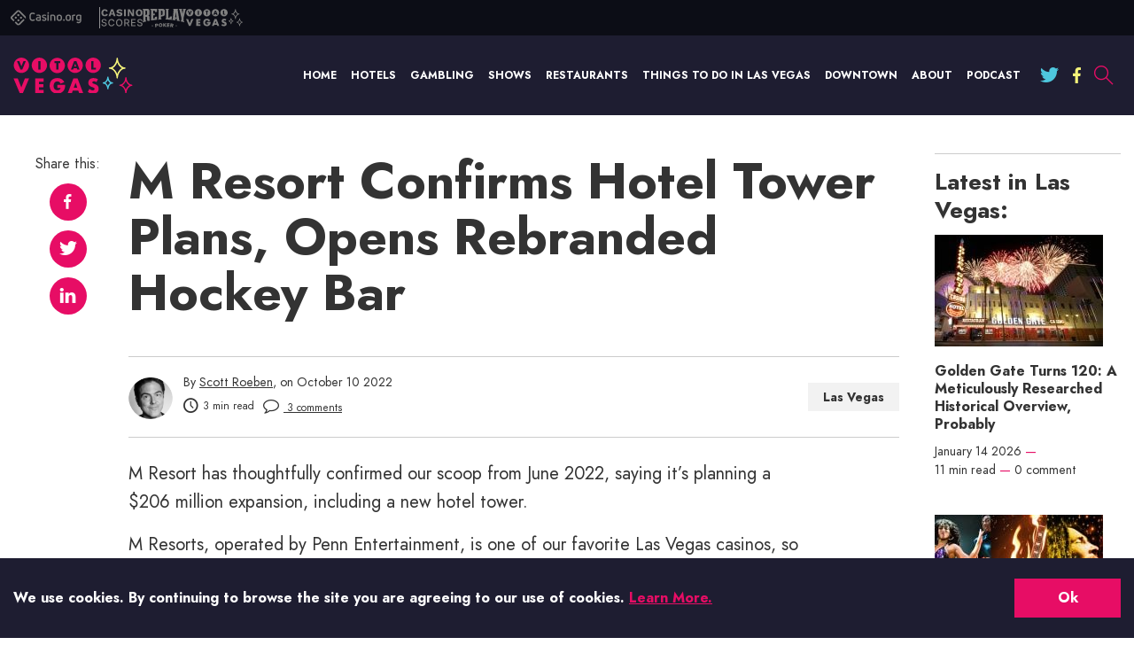

--- FILE ---
content_type: text/html; charset=UTF-8
request_url: https://www.casino.org/vitalvegas/m-resort-confirms-hotel-tower-plans-opens-rebranded-hockey-bar/
body_size: 31163
content:
<!doctype html>
<html lang="en-US" id="html">
<head>

    <meta name="viewport" content="width=device-width, initial-scale=1.0">
    <meta charset="UTF-8">

    <link rel="preload" href="/vitalvegas/dist/fonts/a7827e66.woff" as="font" type="font/woff" crossorigin>
    <link rel="preload" href="/vitalvegas/dist/fonts/823e2c98.woff" as="font" type="font/woff" crossorigin>
    <link rel="preload" href="/vitalvegas/dist/fonts/752eb012.woff" as="font" type="font/woff" crossorigin>
    
    <meta http-equiv="X-UA-Compatible" content="ie=edge">

    <link rel="apple-touch-icon" sizes="180x180" href="https://www.casino.org/vitalvegas/wp-content/themes/vital-vegas/favicons/apple-touch-icon.png">
    <link rel="icon" type="image/png" sizes="32x32" href="https://www.casino.org/vitalvegas/wp-content/themes/vital-vegas/favicons/favicon-32x32.png">
    <link rel="icon" type="image/png" sizes="16x16" href="https://www.casino.org/vitalvegas/wp-content/themes/vital-vegas/favicons/favicon-16x16.png">
    <link rel="manifest" href="https://www.casino.org/vitalvegas/wp-content/themes/vital-vegas/favicons/site.webmanifest">
    <link rel="mask-icon" href="https://www.casino.org/vitalvegas/wp-content/themes/vital-vegas/favicons/safari-pinned-tab.svg" color="#5bbad5">
    <link rel="shortcut icon" href="https://www.casino.org/vitalvegas/wp-content/themes/vital-vegas/favicons/favicon.ico">
    <meta name="msapplication-TileColor" content="#da532c">
    <meta name="theme-color" content="#ffffff">

    <link crossorigin rel="preconnect dns-prefetch" href="https://assets.adobedtm.com/"><link crossorigin rel="preconnect dns-prefetch" href=" https://static.cloudflareinsights.com/ "><meta name='robots' content='noindex, follow' />
	<style>img:is([sizes="auto" i], [sizes^="auto," i]) { contain-intrinsic-size: 3000px 1500px }</style>
	
<!-- CORG head include start -->

<link rel="stylesheet" href="//www.casino.org/assets/includes/styles.50ba143d.css">


<!-- CORG head include end -->

	<!-- This site is optimized with the Yoast SEO plugin v24.7 - https://yoast.com/wordpress/plugins/seo/ -->
	<title>M Resort Confirms Hotel Tower Plans, Opens Rebranded Hockey Bar</title>
	<meta name="description" content="M Resort has thoughtfully confirmed our scoop from June 2022, saying it&#039;s planning a $206 million expansion, including a new hotel tower." />
	<meta property="og:locale" content="en_US" />
	<meta property="og:type" content="article" />
	<meta property="og:title" content="M Resort Confirms Hotel Tower Plans, Opens Rebranded Hockey Bar" />
	<meta property="og:description" content="M Resort has thoughtfully confirmed our scoop from June 2022, saying it&#039;s planning a $206 million expansion, including a new hotel tower." />
	<meta property="og:url" content="https://www.casino.org/vitalvegas/m-resort-confirms-hotel-tower-plans-opens-rebranded-hockey-bar/" />
	<meta property="og:site_name" content="Vital Vegas" />
	<meta property="article:publisher" content="https://www.facebook.com/VitalLasVegas" />
	<meta property="article:published_time" content="2022-10-11T00:26:45+00:00" />
	<meta property="article:modified_time" content="2022-10-11T00:35:35+00:00" />
	<meta property="og:image" content="https://www.casino.org/vitalvegas/wp-content/uploads/2022/10/m_resort_expansion1.jpg" />
	<meta property="og:image:width" content="1200" />
	<meta property="og:image:height" content="800" />
	<meta property="og:image:type" content="image/jpeg" />
	<meta name="author" content="Scott Roeben" />
	<meta name="twitter:card" content="summary_large_image" />
	<meta name="twitter:creator" content="@vitalvegas" />
	<meta name="twitter:site" content="@vitalvegas" />
	<meta name="twitter:label1" content="Written by" />
	<meta name="twitter:data1" content="Scott Roeben" />
	<meta name="twitter:label2" content="Est. reading time" />
	<meta name="twitter:data2" content="4 minutes" />
	<!-- / Yoast SEO plugin. -->


<link rel="alternate" type="application/rss+xml" title="Vital Vegas &raquo; Feed" href="https://www.casino.org/vitalvegas/feed/" />
<link rel="alternate" type="application/rss+xml" title="Vital Vegas &raquo; Comments Feed" href="https://www.casino.org/vitalvegas/comments/feed/" />
<link rel="alternate" type="application/rss+xml" title="Vital Vegas &raquo; M Resort Confirms Hotel Tower Plans, Opens Rebranded Hockey Bar Comments Feed" href="https://www.casino.org/vitalvegas/m-resort-confirms-hotel-tower-plans-opens-rebranded-hockey-bar/feed/" />
<script>
window._wpemojiSettings = {"baseUrl":"https:\/\/s.w.org\/images\/core\/emoji\/15.0.3\/72x72\/","ext":".png","svgUrl":"https:\/\/s.w.org\/images\/core\/emoji\/15.0.3\/svg\/","svgExt":".svg","source":{"concatemoji":"https:\/\/www.casino.org\/vitalvegas\/wp-includes\/js\/wp-emoji-release.min.js?ver=6.7.4"}};
/*! This file is auto-generated */
!function(i,n){var o,s,e;function c(e){try{var t={supportTests:e,timestamp:(new Date).valueOf()};sessionStorage.setItem(o,JSON.stringify(t))}catch(e){}}function p(e,t,n){e.clearRect(0,0,e.canvas.width,e.canvas.height),e.fillText(t,0,0);var t=new Uint32Array(e.getImageData(0,0,e.canvas.width,e.canvas.height).data),r=(e.clearRect(0,0,e.canvas.width,e.canvas.height),e.fillText(n,0,0),new Uint32Array(e.getImageData(0,0,e.canvas.width,e.canvas.height).data));return t.every(function(e,t){return e===r[t]})}function u(e,t,n){switch(t){case"flag":return n(e,"\ud83c\udff3\ufe0f\u200d\u26a7\ufe0f","\ud83c\udff3\ufe0f\u200b\u26a7\ufe0f")?!1:!n(e,"\ud83c\uddfa\ud83c\uddf3","\ud83c\uddfa\u200b\ud83c\uddf3")&&!n(e,"\ud83c\udff4\udb40\udc67\udb40\udc62\udb40\udc65\udb40\udc6e\udb40\udc67\udb40\udc7f","\ud83c\udff4\u200b\udb40\udc67\u200b\udb40\udc62\u200b\udb40\udc65\u200b\udb40\udc6e\u200b\udb40\udc67\u200b\udb40\udc7f");case"emoji":return!n(e,"\ud83d\udc26\u200d\u2b1b","\ud83d\udc26\u200b\u2b1b")}return!1}function f(e,t,n){var r="undefined"!=typeof WorkerGlobalScope&&self instanceof WorkerGlobalScope?new OffscreenCanvas(300,150):i.createElement("canvas"),a=r.getContext("2d",{willReadFrequently:!0}),o=(a.textBaseline="top",a.font="600 32px Arial",{});return e.forEach(function(e){o[e]=t(a,e,n)}),o}function t(e){var t=i.createElement("script");t.src=e,t.defer=!0,i.head.appendChild(t)}"undefined"!=typeof Promise&&(o="wpEmojiSettingsSupports",s=["flag","emoji"],n.supports={everything:!0,everythingExceptFlag:!0},e=new Promise(function(e){i.addEventListener("DOMContentLoaded",e,{once:!0})}),new Promise(function(t){var n=function(){try{var e=JSON.parse(sessionStorage.getItem(o));if("object"==typeof e&&"number"==typeof e.timestamp&&(new Date).valueOf()<e.timestamp+604800&&"object"==typeof e.supportTests)return e.supportTests}catch(e){}return null}();if(!n){if("undefined"!=typeof Worker&&"undefined"!=typeof OffscreenCanvas&&"undefined"!=typeof URL&&URL.createObjectURL&&"undefined"!=typeof Blob)try{var e="postMessage("+f.toString()+"("+[JSON.stringify(s),u.toString(),p.toString()].join(",")+"));",r=new Blob([e],{type:"text/javascript"}),a=new Worker(URL.createObjectURL(r),{name:"wpTestEmojiSupports"});return void(a.onmessage=function(e){c(n=e.data),a.terminate(),t(n)})}catch(e){}c(n=f(s,u,p))}t(n)}).then(function(e){for(var t in e)n.supports[t]=e[t],n.supports.everything=n.supports.everything&&n.supports[t],"flag"!==t&&(n.supports.everythingExceptFlag=n.supports.everythingExceptFlag&&n.supports[t]);n.supports.everythingExceptFlag=n.supports.everythingExceptFlag&&!n.supports.flag,n.DOMReady=!1,n.readyCallback=function(){n.DOMReady=!0}}).then(function(){return e}).then(function(){var e;n.supports.everything||(n.readyCallback(),(e=n.source||{}).concatemoji?t(e.concatemoji):e.wpemoji&&e.twemoji&&(t(e.twemoji),t(e.wpemoji)))}))}((window,document),window._wpemojiSettings);
</script>
<style id='wp-emoji-styles-inline-css'>

	img.wp-smiley, img.emoji {
		display: inline !important;
		border: none !important;
		box-shadow: none !important;
		height: 1em !important;
		width: 1em !important;
		margin: 0 0.07em !important;
		vertical-align: -0.1em !important;
		background: none !important;
		padding: 0 !important;
	}
</style>
<style id='global-styles-inline-css'>
:root{--wp--preset--aspect-ratio--square: 1;--wp--preset--aspect-ratio--4-3: 4/3;--wp--preset--aspect-ratio--3-4: 3/4;--wp--preset--aspect-ratio--3-2: 3/2;--wp--preset--aspect-ratio--2-3: 2/3;--wp--preset--aspect-ratio--16-9: 16/9;--wp--preset--aspect-ratio--9-16: 9/16;--wp--preset--color--black: #000000;--wp--preset--color--cyan-bluish-gray: #abb8c3;--wp--preset--color--white: #ffffff;--wp--preset--color--pale-pink: #f78da7;--wp--preset--color--vivid-red: #cf2e2e;--wp--preset--color--luminous-vivid-orange: #ff6900;--wp--preset--color--luminous-vivid-amber: #fcb900;--wp--preset--color--light-green-cyan: #7bdcb5;--wp--preset--color--vivid-green-cyan: #00d084;--wp--preset--color--pale-cyan-blue: #8ed1fc;--wp--preset--color--vivid-cyan-blue: #0693e3;--wp--preset--color--vivid-purple: #9b51e0;--wp--preset--gradient--vivid-cyan-blue-to-vivid-purple: linear-gradient(135deg,rgba(6,147,227,1) 0%,rgb(155,81,224) 100%);--wp--preset--gradient--light-green-cyan-to-vivid-green-cyan: linear-gradient(135deg,rgb(122,220,180) 0%,rgb(0,208,130) 100%);--wp--preset--gradient--luminous-vivid-amber-to-luminous-vivid-orange: linear-gradient(135deg,rgba(252,185,0,1) 0%,rgba(255,105,0,1) 100%);--wp--preset--gradient--luminous-vivid-orange-to-vivid-red: linear-gradient(135deg,rgba(255,105,0,1) 0%,rgb(207,46,46) 100%);--wp--preset--gradient--very-light-gray-to-cyan-bluish-gray: linear-gradient(135deg,rgb(238,238,238) 0%,rgb(169,184,195) 100%);--wp--preset--gradient--cool-to-warm-spectrum: linear-gradient(135deg,rgb(74,234,220) 0%,rgb(151,120,209) 20%,rgb(207,42,186) 40%,rgb(238,44,130) 60%,rgb(251,105,98) 80%,rgb(254,248,76) 100%);--wp--preset--gradient--blush-light-purple: linear-gradient(135deg,rgb(255,206,236) 0%,rgb(152,150,240) 100%);--wp--preset--gradient--blush-bordeaux: linear-gradient(135deg,rgb(254,205,165) 0%,rgb(254,45,45) 50%,rgb(107,0,62) 100%);--wp--preset--gradient--luminous-dusk: linear-gradient(135deg,rgb(255,203,112) 0%,rgb(199,81,192) 50%,rgb(65,88,208) 100%);--wp--preset--gradient--pale-ocean: linear-gradient(135deg,rgb(255,245,203) 0%,rgb(182,227,212) 50%,rgb(51,167,181) 100%);--wp--preset--gradient--electric-grass: linear-gradient(135deg,rgb(202,248,128) 0%,rgb(113,206,126) 100%);--wp--preset--gradient--midnight: linear-gradient(135deg,rgb(2,3,129) 0%,rgb(40,116,252) 100%);--wp--preset--font-size--small: 13px;--wp--preset--font-size--medium: 20px;--wp--preset--font-size--large: 36px;--wp--preset--font-size--x-large: 42px;--wp--preset--spacing--20: 0.44rem;--wp--preset--spacing--30: 0.67rem;--wp--preset--spacing--40: 1rem;--wp--preset--spacing--50: 1.5rem;--wp--preset--spacing--60: 2.25rem;--wp--preset--spacing--70: 3.38rem;--wp--preset--spacing--80: 5.06rem;--wp--preset--shadow--natural: 6px 6px 9px rgba(0, 0, 0, 0.2);--wp--preset--shadow--deep: 12px 12px 50px rgba(0, 0, 0, 0.4);--wp--preset--shadow--sharp: 6px 6px 0px rgba(0, 0, 0, 0.2);--wp--preset--shadow--outlined: 6px 6px 0px -3px rgba(255, 255, 255, 1), 6px 6px rgba(0, 0, 0, 1);--wp--preset--shadow--crisp: 6px 6px 0px rgba(0, 0, 0, 1);}:where(.is-layout-flex){gap: 0.5em;}:where(.is-layout-grid){gap: 0.5em;}body .is-layout-flex{display: flex;}.is-layout-flex{flex-wrap: wrap;align-items: center;}.is-layout-flex > :is(*, div){margin: 0;}body .is-layout-grid{display: grid;}.is-layout-grid > :is(*, div){margin: 0;}:where(.wp-block-columns.is-layout-flex){gap: 2em;}:where(.wp-block-columns.is-layout-grid){gap: 2em;}:where(.wp-block-post-template.is-layout-flex){gap: 1.25em;}:where(.wp-block-post-template.is-layout-grid){gap: 1.25em;}.has-black-color{color: var(--wp--preset--color--black) !important;}.has-cyan-bluish-gray-color{color: var(--wp--preset--color--cyan-bluish-gray) !important;}.has-white-color{color: var(--wp--preset--color--white) !important;}.has-pale-pink-color{color: var(--wp--preset--color--pale-pink) !important;}.has-vivid-red-color{color: var(--wp--preset--color--vivid-red) !important;}.has-luminous-vivid-orange-color{color: var(--wp--preset--color--luminous-vivid-orange) !important;}.has-luminous-vivid-amber-color{color: var(--wp--preset--color--luminous-vivid-amber) !important;}.has-light-green-cyan-color{color: var(--wp--preset--color--light-green-cyan) !important;}.has-vivid-green-cyan-color{color: var(--wp--preset--color--vivid-green-cyan) !important;}.has-pale-cyan-blue-color{color: var(--wp--preset--color--pale-cyan-blue) !important;}.has-vivid-cyan-blue-color{color: var(--wp--preset--color--vivid-cyan-blue) !important;}.has-vivid-purple-color{color: var(--wp--preset--color--vivid-purple) !important;}.has-black-background-color{background-color: var(--wp--preset--color--black) !important;}.has-cyan-bluish-gray-background-color{background-color: var(--wp--preset--color--cyan-bluish-gray) !important;}.has-white-background-color{background-color: var(--wp--preset--color--white) !important;}.has-pale-pink-background-color{background-color: var(--wp--preset--color--pale-pink) !important;}.has-vivid-red-background-color{background-color: var(--wp--preset--color--vivid-red) !important;}.has-luminous-vivid-orange-background-color{background-color: var(--wp--preset--color--luminous-vivid-orange) !important;}.has-luminous-vivid-amber-background-color{background-color: var(--wp--preset--color--luminous-vivid-amber) !important;}.has-light-green-cyan-background-color{background-color: var(--wp--preset--color--light-green-cyan) !important;}.has-vivid-green-cyan-background-color{background-color: var(--wp--preset--color--vivid-green-cyan) !important;}.has-pale-cyan-blue-background-color{background-color: var(--wp--preset--color--pale-cyan-blue) !important;}.has-vivid-cyan-blue-background-color{background-color: var(--wp--preset--color--vivid-cyan-blue) !important;}.has-vivid-purple-background-color{background-color: var(--wp--preset--color--vivid-purple) !important;}.has-black-border-color{border-color: var(--wp--preset--color--black) !important;}.has-cyan-bluish-gray-border-color{border-color: var(--wp--preset--color--cyan-bluish-gray) !important;}.has-white-border-color{border-color: var(--wp--preset--color--white) !important;}.has-pale-pink-border-color{border-color: var(--wp--preset--color--pale-pink) !important;}.has-vivid-red-border-color{border-color: var(--wp--preset--color--vivid-red) !important;}.has-luminous-vivid-orange-border-color{border-color: var(--wp--preset--color--luminous-vivid-orange) !important;}.has-luminous-vivid-amber-border-color{border-color: var(--wp--preset--color--luminous-vivid-amber) !important;}.has-light-green-cyan-border-color{border-color: var(--wp--preset--color--light-green-cyan) !important;}.has-vivid-green-cyan-border-color{border-color: var(--wp--preset--color--vivid-green-cyan) !important;}.has-pale-cyan-blue-border-color{border-color: var(--wp--preset--color--pale-cyan-blue) !important;}.has-vivid-cyan-blue-border-color{border-color: var(--wp--preset--color--vivid-cyan-blue) !important;}.has-vivid-purple-border-color{border-color: var(--wp--preset--color--vivid-purple) !important;}.has-vivid-cyan-blue-to-vivid-purple-gradient-background{background: var(--wp--preset--gradient--vivid-cyan-blue-to-vivid-purple) !important;}.has-light-green-cyan-to-vivid-green-cyan-gradient-background{background: var(--wp--preset--gradient--light-green-cyan-to-vivid-green-cyan) !important;}.has-luminous-vivid-amber-to-luminous-vivid-orange-gradient-background{background: var(--wp--preset--gradient--luminous-vivid-amber-to-luminous-vivid-orange) !important;}.has-luminous-vivid-orange-to-vivid-red-gradient-background{background: var(--wp--preset--gradient--luminous-vivid-orange-to-vivid-red) !important;}.has-very-light-gray-to-cyan-bluish-gray-gradient-background{background: var(--wp--preset--gradient--very-light-gray-to-cyan-bluish-gray) !important;}.has-cool-to-warm-spectrum-gradient-background{background: var(--wp--preset--gradient--cool-to-warm-spectrum) !important;}.has-blush-light-purple-gradient-background{background: var(--wp--preset--gradient--blush-light-purple) !important;}.has-blush-bordeaux-gradient-background{background: var(--wp--preset--gradient--blush-bordeaux) !important;}.has-luminous-dusk-gradient-background{background: var(--wp--preset--gradient--luminous-dusk) !important;}.has-pale-ocean-gradient-background{background: var(--wp--preset--gradient--pale-ocean) !important;}.has-electric-grass-gradient-background{background: var(--wp--preset--gradient--electric-grass) !important;}.has-midnight-gradient-background{background: var(--wp--preset--gradient--midnight) !important;}.has-small-font-size{font-size: var(--wp--preset--font-size--small) !important;}.has-medium-font-size{font-size: var(--wp--preset--font-size--medium) !important;}.has-large-font-size{font-size: var(--wp--preset--font-size--large) !important;}.has-x-large-font-size{font-size: var(--wp--preset--font-size--x-large) !important;}
:where(.wp-block-post-template.is-layout-flex){gap: 1.25em;}:where(.wp-block-post-template.is-layout-grid){gap: 1.25em;}
:where(.wp-block-columns.is-layout-flex){gap: 2em;}:where(.wp-block-columns.is-layout-grid){gap: 2em;}
:root :where(.wp-block-pullquote){font-size: 1.5em;line-height: 1.6;}
</style>
<link rel='stylesheet' id='relatedurls-css' href='https://www.casino.org/vitalvegas/wp-content/plugins/corg-wp-related-urls/public/css/relatedurls-public.css?ver=1.0.0' media='all' />
<link rel='stylesheet' id='arve-css' href='https://www.casino.org/vitalvegas/wp-content/plugins/advanced-responsive-video-embedder/build/main.css?ver=10.6.12' media='all' />
<style id='akismet-widget-style-inline-css'>

			.a-stats {
				--akismet-color-mid-green: #357b49;
				--akismet-color-white: #fff;
				--akismet-color-light-grey: #f6f7f7;

				max-width: 350px;
				width: auto;
			}

			.a-stats * {
				all: unset;
				box-sizing: border-box;
			}

			.a-stats strong {
				font-weight: 600;
			}

			.a-stats a.a-stats__link,
			.a-stats a.a-stats__link:visited,
			.a-stats a.a-stats__link:active {
				background: var(--akismet-color-mid-green);
				border: none;
				box-shadow: none;
				border-radius: 8px;
				color: var(--akismet-color-white);
				cursor: pointer;
				display: block;
				font-family: -apple-system, BlinkMacSystemFont, 'Segoe UI', 'Roboto', 'Oxygen-Sans', 'Ubuntu', 'Cantarell', 'Helvetica Neue', sans-serif;
				font-weight: 500;
				padding: 12px;
				text-align: center;
				text-decoration: none;
				transition: all 0.2s ease;
			}

			/* Extra specificity to deal with TwentyTwentyOne focus style */
			.widget .a-stats a.a-stats__link:focus {
				background: var(--akismet-color-mid-green);
				color: var(--akismet-color-white);
				text-decoration: none;
			}

			.a-stats a.a-stats__link:hover {
				filter: brightness(110%);
				box-shadow: 0 4px 12px rgba(0, 0, 0, 0.06), 0 0 2px rgba(0, 0, 0, 0.16);
			}

			.a-stats .count {
				color: var(--akismet-color-white);
				display: block;
				font-size: 1.5em;
				line-height: 1.4;
				padding: 0 13px;
				white-space: nowrap;
			}
		
</style>
<script src="https://www.casino.org/vitalvegas/wp-content/plugins/wp-sentry-integration/public/wp-sentry-browser.tracing.min.js?ver=8.3.1" id="wp-sentry-browser-bundle-js"></script>
<script id="wp-sentry-browser-js-extra">
var wp_sentry = {"wpBrowserTracingOptions":{},"tracesSampleRate":"0.01","environment":"production","release":"1.0.0","context":{"tags":{"wordpress":"6.7.4","language":"en-US"}},"dsn":"https:\/\/9c717fca4e23461facce4d2bf6e28cd9@o542129.ingest.sentry.io\/4504594150916096"};
</script>
<script src="https://www.casino.org/vitalvegas/wp-content/plugins/wp-sentry-integration/public/wp-sentry-init.js?ver=8.3.1" id="wp-sentry-browser-js"></script>
<link rel="https://api.w.org/" href="https://www.casino.org/vitalvegas/wp-json/" /><link rel="alternate" title="JSON" type="application/json" href="https://www.casino.org/vitalvegas/wp-json/wp/v2/posts/34269" /><link rel="EditURI" type="application/rsd+xml" title="RSD" href="https://www.casino.org/vitalvegas/xmlrpc.php?rsd" />
<meta name="generator" content="WordPress 6.7.4" />
<link rel='shortlink' href='https://www.casino.org/vitalvegas/?p=34269' />
<link rel="alternate" title="oEmbed (JSON)" type="application/json+oembed" href="https://www.casino.org/vitalvegas/wp-json/oembed/1.0/embed?url=https%3A%2F%2Fwww.casino.org%2Fvitalvegas%2Fm-resort-confirms-hotel-tower-plans-opens-rebranded-hockey-bar%2F" />
<link rel="alternate" title="oEmbed (XML)" type="text/xml+oembed" href="https://www.casino.org/vitalvegas/wp-json/oembed/1.0/embed?url=https%3A%2F%2Fwww.casino.org%2Fvitalvegas%2Fm-resort-confirms-hotel-tower-plans-opens-rebranded-hockey-bar%2F&#038;format=xml" />
    

        <style>
        *,:after,:before,html{box-sizing:border-box}*{max-height:1000000px}body{color:#000;background:#fff;font-size:1rem;line-height:1.5;font-family:Jost,Helvetica Neue,helvetica,sans-serif;-webkit-font-smoothing:antialiased;-moz-osx-font-smoothing:grayscale}@media(min-width:1024px){body{font-size:1.125rem}}ul{list-style:none;padding-left:0;margin-top:0;margin-bottom:0}img{max-width:100%;height:auto;vertical-align:top}.gm-style img{max-width:none}/*! normalize.css v8.0.1 | MIT License | github.com/necolas/normalize.css */html{line-height:1.15;-webkit-text-size-adjust:100%}body{margin:0}main{display:block}h1{font-size:2em;margin:.67em 0}hr{box-sizing:content-box;height:0;overflow:visible}pre{font-family:monospace,monospace;font-size:1em}a{background-color:transparent}abbr[title]{border-bottom:none;text-decoration:underline;text-decoration:underline dotted}b,strong{font-weight:bolder}code,kbd,samp{font-family:monospace,monospace;font-size:1em}small{font-size:80%}sub,sup{font-size:75%;line-height:0;position:relative;vertical-align:baseline}sub{bottom:-.25em}sup{top:-.5em}img{border-style:none}button,input,optgroup,select,textarea{font-family:inherit;font-size:100%;line-height:1.15;margin:0}button,input{overflow:visible}button,select{text-transform:none}[type=button],[type=reset],[type=submit],button{-webkit-appearance:button}[type=button]::-moz-focus-inner,[type=reset]::-moz-focus-inner,[type=submit]::-moz-focus-inner,button::-moz-focus-inner{border-style:none;padding:0}[type=button]:-moz-focusring,[type=reset]:-moz-focusring,[type=submit]:-moz-focusring,button:-moz-focusring{outline:1px dotted ButtonText}fieldset{padding:.35em .75em .625em}legend{box-sizing:border-box;color:inherit;display:table;max-width:100%;padding:0;white-space:normal}progress{vertical-align:baseline}textarea{overflow:auto}[type=checkbox],[type=radio]{box-sizing:border-box;padding:0}[type=number]::-webkit-inner-spin-button,[type=number]::-webkit-outer-spin-button{height:auto}[type=search]{-webkit-appearance:textfield;outline-offset:-2px}[type=search]::-webkit-search-decoration{-webkit-appearance:none}::-webkit-file-upload-button{-webkit-appearance:button;font:inherit}details{display:block}summary{display:list-item}[hidden],template{display:none}body{min-width:320px;color:#333}body.mobile-nav-showed{overflow:hidden;height:100%}body.mobile-nav-showed .content,body.mobile-nav-showed .footer,body.mobile-nav-showed .header,body.mobile-nav-showed .subscribe-section{transform:translateX(-81%)}.content,.footer,.header,.subscribe-section{transition:transform .5s ease-in-out,background-color .5s ease-in-out;will-change:transform}@media(min-width:1024px){.content,.footer,.header,.subscribe-section{will-change:auto}}.wrapper{overflow:hidden;position:relative;min-height:100vh;transition:transform .5s ease-in-out}.inner-wrapper{display:flex;padding-top:10px}@media(min-width:1024px){.inner-wrapper{padding-top:30px}}.inner-wrapper--home{display:block}@media(min-width:768px){.inner-wrapper--home{padding-top:20px}}@media(min-width:1024px){.inner-wrapper--home{padding-top:50px}}@media(min-width:768px){.inner-wrapper--home:after{visibility:hidden;display:block;font-size:0;content:" ";clear:both;height:0}}.inner-content{flex-grow:1;max-width:100%}.inner-content--home{order:15}@media(min-width:768px){.inner-content--home{float:left;width:calc(100% - 280px)}}@media(min-width:1024px){.inner-content--home{width:calc(100% - 340px)}}@media(min-width:1200px){.inner-content--home{width:calc(100% - 420px)}}.container{max-width:1374px;padding-right:15px;padding-left:15px;margin-right:auto;margin-left:auto}.container--lg{max-width:1480px}.container--sm{max-width:1136px}.container--xs{max-width:905px}.content{background-color:#fff}@media(min-width:768px){.content--spacing-bottom{padding-bottom:30px}}@media(min-width:1200px){.content--spacing-bottom{padding-bottom:60px}}.main-title{font-size:1.25rem;color:#4ec7de;margin-bottom:17px;text-align:center}@media(min-width:768px){.main-title{font-size:1.875rem;margin-bottom:30px}}@media(min-width:1200px){.main-title{font-size:2.5rem;margin-bottom:40px}}.no-results .page-title{font-size:1.25rem;margin-bottom:.4em}@media(min-width:768px){.no-results .page-title{font-size:1.875rem}}@media(min-width:1200px){.no-results .page-title{font-size:2.5rem}}.show-more-link{font-family:Jost,Helvetica Neue,helvetica,sans-serif;font-size:.875rem;color:#ccc}@media(min-width:1024px){.tablet-only{display:none}}.no-js img.lazyload{display:none}.lazyload{animation-duration:1s;animation-fill-mode:forwards;animation-iteration-count:infinite;animation-name:placeHolderShimmer;animation-timing-function:linear;background:#9b9999;background:linear-gradient(90deg,#d5d5d5 8%,#9b9999 18%,#d5d5d5 33%);background-size:1000px 104px;position:relative;overflow:hidden;background-repeat:repeat;opacity:.4}@keyframes placeHolderShimmer{0%{background-position:-468px 0}to{background-position:468px 0}}video{width:100%}video:focus{outline:none}#wpstats{display:none}fieldset,form{margin:0;padding:0;border-style:none}input[type=email],input[type=password],input[type=search],input[type=tel],input[type=text],textarea{-webkit-appearance:none;-webkit-border-radius:0;box-sizing:border-box;padding:12px 15px;color:#000;font-family:Jost,Helvetica Neue,helvetica,sans-serif;transition:border-color .3s ease-in-out;border:1px solid #ccc;font-weight:700}input[type=email]:focus,input[type=password]:focus,input[type=search]:focus,input[type=tel]:focus,input[type=text]:focus,textarea:focus{outline:0;color:#000}input[type=email].dark-border,input[type=password].dark-border,input[type=search].dark-border,input[type=tel].dark-border,input[type=text].dark-border,textarea.dark-border{border-color:#1e1d31}input[type=email].desktop-border,input[type=password].desktop-border,input[type=search].desktop-border,input[type=tel].desktop-border,input[type=text].desktop-border,textarea.desktop-border{border:0}@media(min-width:1024px){input[type=email].desktop-border,input[type=password].desktop-border,input[type=search].desktop-border,input[type=tel].desktop-border,input[type=text].desktop-border,textarea.desktop-border{border:1px solid #1e1d31}}input[type=email]::placeholder,input[type=password]::placeholder,input[type=search]::placeholder,input[type=tel]::placeholder,input[type=text]::placeholder,textarea::placeholder{line-height:inherit}select{-webkit-border-radius:0}textarea{resize:none;vertical-align:top;min-height:82px}button,input[type=button],input[type=file],input[type=reset],input[type=submit]{-webkit-appearance:none;-webkit-border-radius:0;cursor:pointer;border:0;transition:background .3s ease-in-out;font-weight:700}button:focus,input[type=button]:focus,input[type=file]:focus,input[type=reset]:focus,input[type=submit]:focus{outline:0}button:active,input[type=button]:active,input[type=file]:active,input[type=reset]:active,input[type=submit]:active{color:hsla(0,0%,100%,.7)}input[type=email]::-ms-clear,input[type=search]::-ms-clear{display:none;width:0;height:0}input[type=search]::-ms-reveal{display:none;width:0;height:0}input[type=search]::-webkit-search-cancel-button,input[type=search]::-webkit-search-decoration,input[type=search]::-webkit-search-results-button,input[type=search]::-webkit-search-results-decoration{-webkit-appearance:none}@font-face{font-family:fontello;src:url(/vitalvegas/dist/fonts/57cfab66.eot);src:url(/vitalvegas/dist/fonts/57cfab66.eot#iefix) format("embedded-opentype"),url(/vitalvegas/dist/fonts/69594e3b.woff2) format("woff2"),url(/vitalvegas/dist/fonts/b5c99d76.woff) format("woff"),url(/vitalvegas/dist/fonts/070ec38e.ttf) format("truetype"),url(/vitalvegas/dist/images/fontello-816f33276bde983352070849b9d1b5d7.svg#fontello) format("svg");font-weight:400;font-style:normal;font-display:swap}[class*=" icon-"]:before,[class^=icon-]:before{font-family:fontello;font-style:normal;font-weight:400;font-display:swap;display:inline-block;text-decoration:inherit;text-align:center;font-variant:normal;text-transform:none;line-height:1;-webkit-font-smoothing:antialiased;-moz-osx-font-smoothing:grayscale}.icon-right:before{content:""}.icon-mail:before{content:""}.icon-clock:before{content:""}.icon-search:before{content:""}.icon-ok:before{content:""}.icon-linkedin:before{content:""}.icon-twitter:before{content:""}.icon-facebook:before{content:""}.icon-reload:before{content:""}.icon-wrong:before{content:""}.icon-true:before{content:""}.icon-share:before{content:""}.icon-down-open:before{content:""}.icon-comment-empty:before{content:""}.icon-youtube:before{content:""}.icon-instagram:before{content:""}.icon-reddit-alien:before{content:""}@font-face{font-family:Jost;font-style:normal;font-weight:400;font-display:swap;src:local("Jost"),url(/vitalvegas/dist/fonts/752eb012.woff) format("woff")}@font-face{font-family:Jost;font-style:normal;font-weight:500;font-display:swap;src:local("Jost"),url(/vitalvegas/dist/fonts/a7827e66.woff) format("woff")}@font-face{font-family:Jost;font-style:normal;font-weight:700;font-display:swap;src:local("Jost"),url(/vitalvegas/dist/fonts/823e2c98.woff) format("woff")}h1,h2,h3,h4,h5,h6{font-family:Jost,Helvetica Neue,helvetica,sans-serif;margin-top:0;margin-bottom:.8em;color:#333}.text-lg{font-size:1.625rem;line-height:1.23}.text-md{font-size:1.25rem;line-height:1.6}.text-sm{font-size:.875rem;line-height:1.7}.text-extra-sm{font-size:.75rem;line-height:1.3}.text-caption{color:#979797;font-size:1rem}@media(min-width:1200px){.text-caption{font-size:1.25rem;line-height:1.6}}.h1,h1{font-size:1.625rem}@media(min-width:768px){.h1,h1{font-size:2.8125rem}}@media(min-width:1024px){.h1,h1{font-size:3.75rem}}.h2,h2{font-size:1.625rem}@media(min-width:768px){.h2,h2{font-size:1.75rem}}@media(min-width:1200px){.h2,h2{font-size:2.5rem}}.h3,h3{font-size:2.625rem}@media(min-width:768px){.h3,h3{font-size:1.375rem}}@media(min-width:1200px){.h3,h3{font-size:1.875rem}}.h4,h4{font-size:1.625rem}@media(min-width:768px){.h4,h4{font-size:1.25rem}}@media(min-width:1200px){.h4,h4{font-size:2.5rem;line-height:1.25}}.h5,h5{font-size:1rem}@media(min-width:768px){.h5,h5{font-size:1rem}}.h6,h6{font-size:.875rem}p{margin-top:0;margin-bottom:.8em}a{transition:color .3s ease-in-out,opacity .3s ease-in-out,background-color .3s ease-in-out;color:#e70d65}a:hover{color:#a10946;text-decoration:none}a:not([class]){line-height:.85;display:inline-block}a:not([class]):focus{text-decoration:none}a:not([class]):active{color:rgba(231,13,101,.7)}.external-link{color:#e70d65;display:inline-block;text-decoration:none;font-size:1rem;line-height:1.5;font-weight:700}.external-link:focus,.external-link:hover{text-decoration:underline}.external-link:focus:after,.external-link:hover:after{text-decoration:none}.external-link:focus{color:#a10946;border:0}.external-link:after{content:"";font-family:fontello;font-size:.875rem;transform:rotate(-45deg);margin-top:4px;margin-left:8px;display:inline-block}.share-link{font-size:1rem;text-decoration:none}.share-link:after{content:"";font-family:fontello;margin-left:10px}.btn,a.btn{color:#fff;transition:background-color .3s ease-in-out;min-width:120px;padding:10px;display:inline-block;text-align:center;background-color:#e70d65;text-decoration:none;font-size:1rem;line-height:1.5;font-weight:700}.btn:hover,a.btn:hover{background-color:#a10946;color:#fff}.btn:active,a.btn:active{color:hsla(0,0%,100%,.7);border:0}.btn--disabled,.btn:disabled,a.btn--disabled,a.btn:disabled{background-color:#ccc;color:#333}.tag-btn{font-size:.875rem;color:inherit;background-color:#f2f2f2;display:inline-block;text-decoration:none;padding:8px 17px;margin-right:15px;margin-bottom:15px;font-weight:700}.tag-btn:hover{background-color:#ccc}.list{padding-top:10px}.list--numbered-list .list{counter-reset:counter}.list--numbered-list .list__item{position:relative;list-style:none;counter-increment:counter;margin-bottom:20px}.list--numbered-list .list__item:before{content:counter(counter) ".";display:block;font-family:Jost,Helvetica Neue,helvetica,sans-serif;font-size:2.625rem;line-height:1.15;font-weight:700}.secondary-list__item{margin-bottom:10px}.secondary-list__link{text-decoration:underline;color:#000;overflow-wrap:break-word}.secondary-list__link:focus,.secondary-list__link:hover{color:#f4f37a}.main-form{padding-bottom:20px;position:relative}@media(min-width:1024px){.main-form{padding-bottom:0}}.main-form__email-row{display:flex;flex-wrap:wrap;margin-bottom:18px}@media(min-width:1024px){.main-form__email-row{margin-bottom:21px}}.main-form__email-input{width:100%;margin-bottom:25px;font-size:.875rem;border:0}@media(min-width:600px){.main-form__email-input{width:auto;margin-right:20px;margin-bottom:0;flex-grow:1}}.main-form__email-input--border{border:1px solid #000}.main-form__search-row{display:flex}.main-form__search-input{margin-right:15px;width:100%;font-size:.875rem}.main-form__container{max-width:760px}.main-form__submit{min-width:184px}.main-form__submit--middle{min-width:119px}.main-form__submit--small{min-width:75px}.main-form__checkbox-row{display:flex;font-size:.625rem;max-width:450px}@media(min-width:768px){.main-form__checkbox-row{font-size:.75rem;max-width:530px}}@media(min-width:768px){.main-form__checkbox-row--long{max-width:648px}}.main-form__checkbox{position:absolute;clip:rect(0 0 0 0);width:1px;height:1px;margin:-1px}.main-form__checkbox:checked+.main-form__label:after{opacity:1}.main-form__label{padding-left:33px;font-size:.75rem;line-height:1.5;position:relative;cursor:pointer}.main-form__label:after,.main-form__label:before{content:"";position:absolute}.main-form__label:before{width:22px;height:22px;border:1px solid #fff;top:5px;left:0}.main-form__label:after{content:"";font-family:fontello;opacity:0;top:2px;left:2px;font-size:1.25rem;transition:opacity .3s ease-in-out}.main-form__label--dark-border:before{border-color:#ccc}.main-form__label--middle-text{font-size:.875rem}.main-comment-form{font-size:.875rem;max-width:870px}.main-comment-form__row{position:relative;padding-bottom:1px;margin-bottom:20px}.main-comment-form__row:after{content:"";position:absolute;bottom:0;left:0;width:100%;height:1px;background-color:#ccc}@media(min-width:768px){.main-comment-form__row:after{left:10px;width:calc(100% - 20px)}}@media(min-width:768px){.main-comment-form__row{display:flex;flex-wrap:wrap;margin-left:-10px;margin-bottom:25px;margin-right:-10px}}.main-comment-form__col{margin-bottom:15px}@media(min-width:768px){.main-comment-form__col{width:50%;padding-right:10px;padding-left:10px}}@media(min-width:1200px){.main-comment-form__col{margin-bottom:25px}}.main-comment-form__col--full-width,.main-comment-form__col input,.main-comment-form__col textarea{width:100%}.main-comment-form__text{margin-bottom:15px}.main-comment-form__text:last-child{margin-bottom:0}.main-comment-form__sign-in{font-family:Jost,Helvetica Neue,helvetica,sans-serif;font-weight:700;color:#767676}.main-comment-form__sign-in-link{margin-left:15px;color:#333;text-decoration:none}.main-comment-form__sign-in-link:focus,.main-comment-form__sign-in-link:hover{color:#e70d65;text-decoration:none;border:0}.main-comment-form__sign-in-link:active{color:rgba(231,13,101,.7)}.main-comment-form__checkbox-row{display:flex;margin-bottom:20px}.main-comment-form__checkbox{position:absolute;clip:rect(0 0 0 0);width:1px;height:1px;margin:-1px}.main-comment-form__checkbox:checked+.main-comment-form__label:after{opacity:1}.main-comment-form__label{padding-left:33px;font-size:.75rem;line-height:1.5;position:relative;cursor:pointer}.main-comment-form__label:after,.main-comment-form__label:before{content:"";position:absolute}.main-comment-form__label:before{width:22px;height:22px;border:1px solid #ccc;top:-3px;left:0}.main-comment-form__label:after{content:"";font-family:fontello;opacity:0;top:-3px;left:2px;font-size:1.25rem;line-height:1;transition:opacity .3s ease-in-out}@media(min-width:768px){.main-comment-form .btn{min-width:161px}}.header{background-color:#1e1d31;padding-top:10px;padding-bottom:10px;position:relative;top:0;left:0;right:0;z-index:5;transition:transform .3s ease-in-out}@media(min-width:1024px){.header{padding-top:0;padding-bottom:0}}@media(min-width:1024px){.header.js-desktop-fixed{position:fixed;top:0}}.header.js-mobile-fixed{position:fixed;top:0;transform:translateY(0);animation:slideDown .3s ease-in-out}@media(min-width:1024px){.header.js-mobile-fixed{animation:none}}@keyframes slideDown{0%{transform:translateY(-100%)}to{transform:translateY(0)}}@media(min-width:1024px){.header--expanded{position:absolute;top:100%}}@media(min-width:1024px){.header--expanded .header__brand-holder{transition:margin .5s ease-in-out;margin-right:0}}@media(min-width:1024px){.header--expanded .header__logo-link{transition:width .3s ease-in-out;width:0}}.header--expanded .header__logo-link img{min-width:100%}@media(min-width:1024px){.header--expanded .header__container{justify-content:center}}.mobile-nav-showed .header{background-color:#e70d65}.header__burger-holder{text-align:center;cursor:pointer}.header__burger-title{display:block;font-size:.75rem;color:#fff;line-height:1}@media(min-width:1024px){.header__burger-title{display:none}}.mobile-nav-showed .header__burger-title{display:none}.header__container{display:flex;justify-content:space-between;align-items:center;position:relative;padding-right:15px;padding-left:15px;min-height:25px}@media(min-width:1024px){.header__container{min-height:90px}}.header__logo-link{display:inline-block;width:131px}@media(min-width:1024px){.header__logo-link{width:111px}}@media(min-width:1200px){.header__logo-link{width:135px}}@media(min-width:1400px){.header__logo-link{width:175px}}.header__mobile-brand{text-align:center;order:5;padding-top:20px;padding-bottom:20px;margin-top:40px;border-top:1px solid hsla(0,0%,80%,.5)}@media(min-width:1024px){.header__mobile-brand{display:none}}.header__mobile-brand-image{max-width:230px;display:block;margin-right:auto;margin-left:auto}.header__nav-holder{position:absolute;top:-10px;left:100%;width:82%;height:100vh;background-color:#1e1d31;padding:15px 20px 150px;overflow:auto;z-index:10;display:flex;flex-direction:column}@media(min-width:768px){.header__nav-holder{top:-15px}}@media(min-width:1024px){.header__nav-holder{position:static;flex-direction:row;align-items:center;opacity:1;background-color:transparent;width:auto;padding:0 10px;overflow:visible;z-index:1;height:90px}}.header__nav-holder:after{content:"";display:block;width:20px;height:120%;position:absolute;right:100%;top:-10%;box-shadow:0 0 20px rgba(0,0,0,.5)}@media(min-width:1024px){.header__nav-holder:after{display:none}}.header__nav{order:0;flex-shrink:0;margin-bottom:30px}@media(min-width:1024px){.header__nav{padding-top:18px;padding-bottom:18px;order:inherit;margin-bottom:0}}@media(min-width:1200px){.header__nav{padding-top:30px;padding-bottom:30px}}.header__mobile-opener{position:relative;width:20px;height:12px;display:inline-block;margin-left:auto}@media(min-width:768px){.header__mobile-opener{width:30px;height:20px}}@media(min-width:1024px){.header__mobile-opener{display:none}}.header__mobile-opener:focus{border-bottom:0}.header__mobile-burger{position:absolute;top:50%;left:0;transform:translateY(-50%);width:20px;height:2px;background-color:#fff;transition:transform .3s ease-in-out}@media(min-width:768px){.header__mobile-burger{width:30px;height:3px}}.mobile-nav-showed .header__mobile-burger{transform:translateY(-50%) rotate(45deg)}.header__mobile-burger:after,.header__mobile-burger:before{content:"";width:20px;height:2px;background-color:#fff;position:absolute;top:-5px;left:0;transition:transform .3s ease-in-out,top .3s ease-in-out,opacity .3s ease-in-out}@media(min-width:768px){.header__mobile-burger:after,.header__mobile-burger:before{width:30px;height:3px;top:-9px}}.mobile-nav-showed .header__mobile-burger:after,.mobile-nav-showed .header__mobile-burger:before{transform:rotate(-90deg);top:0}.header__mobile-burger:after{top:5px}@media(min-width:768px){.header__mobile-burger:after{top:9px}}.mobile-nav-showed .header__mobile-burger:after{opacity:0}.header__next-btn{text-transform:uppercase;align-self:stretch;display:flex;align-items:center;font-size:.875rem;font-family:Jost,Helvetica Neue,helvetica,sans-serif;color:#fff;background-color:hsla(0,0%,100%,.1);width:100%;text-align:center;padding:15px;line-height:1;order:2;flex-shrink:0}@media(min-width:1024px){.header__next-btn{margin-right:-24px;margin-left:15px;width:auto;text-align:left;order:inherit}}.header__next-btn:hover{color:#fff;background-color:#4ec7de;text-decoration:none}.header__next-btn:focus{color:#fff;background-color:#f4f37a;text-decoration:none}.header__next-btn:after{content:"";font-family:fontello;margin-left:9px;font-size:.8125rem}.main-nav{font-family:Jost,Helvetica Neue,helvetica,sans-serif;font-size:.875rem;font-weight:600}@media(min-width:1024px){.main-nav{display:flex;text-align:center;margin-right:1.2em;font-size:.6875rem}}@media(min-width:1200px){.main-nav{font-size:.75rem}}@media(min-width:1400px){.main-nav{margin-right:2em;font-size:.875rem}}.main-nav__nav-item{position:relative;transition:background-color .3s ease-in-out,padding .3s ease-in-out,margin .3s ease-in-out}@media(min-width:1024px){.main-nav__nav-item{margin-left:10px;position:static}}@media(min-width:1200px){.main-nav__nav-item{margin-left:16px}}@media(min-width:1400px){.main-nav__nav-item{margin-left:20px}}.main-nav__nav-item.nav-item-active{border-bottom:0}.main-nav__nav-item:hover{background-color:hsla(0,0%,100%,.1);margin-right:-20px;margin-left:-20px}@media(min-width:1024px){.main-nav__nav-item:hover{margin-right:0;margin-left:10px;background-color:transparent}}@media(min-width:1200px){.main-nav__nav-item:hover{margin-left:16px}}@media(min-width:1400px){.main-nav__nav-item:hover{margin-left:20px}}.main-nav__nav-item:hover .main-nav__link{padding-right:20px;padding-left:20px}@media(min-width:1024px){.main-nav__nav-item:hover .main-nav__link{padding-right:0;padding-left:0}}.main-nav__link{text-transform:uppercase;color:hsla(0,0%,100%,.7);padding-top:15px;padding-bottom:15px;display:block;position:relative;text-decoration:none;border-bottom:1px solid hsla(0,0%,80%,.5);transition:color .3s ease-in-out,padding .3s ease-in-out}@media(min-width:1024px){.main-nav__link{padding-top:6px;padding-bottom:2px;border-width:4px;border-color:transparent;color:#fff}}.main-nav__link:focus,.main-nav__link:hover{color:#fff}@media(min-width:1024px){.main-nav__link:focus,.main-nav__link:hover{color:#e70d65}}.main-nav__link:focus{border-bottom:3px solid #a10946}@media(min-width:1024px){.main-nav__link:focus{border-bottom-width:4px;border-bottom-color:#e70d65}}.nav-item-active .main-nav__link{border-bottom:3px solid #e70d65;color:#fff}@media(min-width:1024px){.nav-item-active .main-nav__link{border-width:4px}}@media(min-width:1024px){.nav-item-active .main-nav__link:hover{color:#fff}}.main-nav .js-mobile-drop-opener{position:absolute;right:0;top:0;width:25px;height:25px;display:flex;align-items:center;justify-content:center;color:#fff;cursor:pointer}.main-nav .js-mobile-drop-opener:focus,.main-nav .js-mobile-drop-opener:hover{text-decoration:none}.main-nav .js-mobile-drop-opener:before{content:"";display:block;position:absolute;top:0;bottom:0;left:0;border-left:1px solid;border-color:rgba(0,0,0,.15)}.main-nav .js-mobile-drop-opener:after{content:"";font-family:fontello;transition:transform .3s ease-in-out}.header-social-list{display:flex;justify-content:flex-start;font-size:1.125rem;padding-top:10px;padding-bottom:10px;order:3;flex-shrink:0}@media(min-width:1024px){.header-social-list{padding-top:0;padding-bottom:0;justify-content:center;order:inherit}}.header-social-list__item{margin-right:8px;margin-left:8px}.header-social-list__link{text-decoration:none}.header-social-list__link:focus{border-bottom:0}.header-social-list__icon{transition:color .3s ease-in-out}.header-social-list__icon.icon-facebook{color:#f4f37a}.header-social-list__icon.icon-twitter{color:#4ec7de}.header-social-list__icon:focus,.header-social-list__icon:hover{color:#a10946}.global-search{display:flex;justify-content:center;position:relative;padding-top:10px;padding-bottom:10px;font-size:.875rem;overflow:hidden;order:1;flex-shrink:0;margin-bottom:10px}@media(min-width:1024px){.global-search{padding-top:0;padding-bottom:0;margin-left:7px;margin-bottom:0;overflow:visible;order:inherit}}.global-search.active .global-search__form-holder{left:0;opacity:1;visibility:visible}@media(min-width:1024px){.global-search.active .global-search__form-holder{left:auto}}.global-search__opener{color:#e70d65;font-size:1.25rem;text-decoration:none}.global-search__opener:focus,.global-search__opener:hover{color:#a10946;text-decoration:none;border-bottom:0}.global-search__form-holder{position:absolute;top:50%;left:0;transform:translateY(-50%);width:100%;transition:left .3s ease-in-out,opacity .3s ease-in-out,visibility .3s ease-in-out}.disabled-transition .global-search__form-holder{transition:none}@media(min-width:1024px){.global-search__form-holder{left:auto;right:-24px;width:420px;top:60px;background-color:#fff;padding:17px 15px;transform:translateY(0);opacity:0;visibility:hidden;box-shadow:0 15px 20px rgba(0,0,0,.05)}}@media(min-width:1024px){.global-search__form-holder:before{content:"";bottom:100%;right:16px;position:absolute;width:0;height:0;border-top-style:solid;border-left:18px solid transparent;border-bottom:18px solid #fff;border-right:18px solid transparent;border-top-color:transparent}}.global-search__form{display:flex;font-family:Jost,Helvetica Neue,helvetica,sans-serif}.global-search__input,.global-search__submit{border:0;line-height:1.4;font-family:Jost,Helvetica Neue,helvetica,sans-serif}.global-search__input{flex-grow:1;padding:12px 15px;margin-right:4px;min-width:0}.global-search__submit{min-width:75px;background-color:#e70d65;color:#fff;cursor:pointer;transition:background-color .3s ease-in-out}.global-search__submit:hover{background-color:#a10946}.intro-banner{position:relative}@media(min-width:1024px){.intro-banner{margin-bottom:90px;padding-top:0}}.intro-banner.js-fixed .header{position:fixed;bottom:auto;top:0}.intro-banner.js-fixed .header__brand-holder{margin-right:20px}@media(min-width:1200px){.intro-banner.js-fixed .header__brand-holder{margin-right:46px}}@media(min-width:1400px){.intro-banner.js-fixed .header__brand-holder{margin-right:16px}}@media(min-width:1024px){.intro-banner.js-fixed .header__logo-link{width:110px}}@media(min-width:1200px){.intro-banner.js-fixed .header__logo-link{width:135px}}@media(min-width:1400px){.intro-banner.js-fixed .header__logo-link{width:175px}}.intro-banner__image-holder{position:relative;display:flex;align-items:center;justify-content:center;padding-top:2.5vw;padding-bottom:3.5vw;overflow:hidden}@media(min-width:1024px){.intro-banner__image-holder{padding-top:.5vw;padding-bottom:.5vw}}.intro-banner__banner-bg{position:absolute;top:0;left:50%;transform:translateX(-50%);width:auto;min-width:100%;height:100%;max-width:none;background:linear-gradient(180deg,#272456,#454366);opacity:1}@media(min-width:1024px){.intro-banner__banner-bg{min-width:100%}}.intro-banner__banner-logo{position:relative;width:205px;margin-bottom:0}@media(min-width:768px){.intro-banner__banner-logo{width:270px}}@media(min-width:1024px){.intro-banner__banner-logo{width:340px}}.main-form .global-search__form__error p{color:#333;margin-bottom:0;font-size:12px;display:none;font-weight:700}@media(min-width:768px){.main-form .global-search__form__error{position:absolute;bottom:-17px;right:0}}.global-search__form__error p{color:#333;margin-bottom:0;font-size:12px;display:none;font-weight:700}@media(min-width:768px){.global-search__form__error{position:absolute;bottom:0;left:15px}}@media(min-width:768px){.form__disabled{overflow:inherit}}.form__disabled .global-search__form__error p{display:block}.global-search.active .form__disabled{max-height:61px}.location-search .form__disabled .global-search__form__error{left:0;bottom:-23px}.location-search .form__disabled .global-search__form__error p{color:#171616}.mobile-nav-showed .global-search{padding-top:20px}.mobile-nav-showed .global-search__form{flex-wrap:wrap}.mobile-nav-showed .global-search__form .global-search__input{width:160px}.mobile-nav-showed .global-search__form .global-search__form__error{flex-basis:100%}.mobile-nav-showed .global-search__form .global-search__form__error p{color:hsla(0,0%,100%,.7)}@media(min-width:600px){.flex-row{display:flex;flex-wrap:wrap;margin-right:-12px;margin-left:-12px}}@media(min-width:1200px){.flex-row{margin-right:-20px;margin-left:-20px}}@media(min-width:600px){.col{padding-right:12px;padding-left:12px;width:50%;display:flex}}@media(min-width:1200px){.col{padding-right:20px;padding-left:20px}}.col--block{display:block}@media(min-width:768px){.col--3{width:33.33%}}@media(min-width:768px){.col--4{width:25%}}@media(min-width:768px){.col--5{width:33.33%}}@media(min-width:1024px){.col--5{width:20%}}@media(min-width:768px){.col--6{width:33.33%}}@media(min-width:1024px){.col--6{width:16.66%}}.footer{padding-top:22px;padding-bottom:10px;background-color:#1e1d31;color:#fff}@media(min-width:1200px){.footer{padding-top:25px;padding-bottom:0}}.footer__title{font-size:1.625rem;line-height:1.25;color:#fff}.footer__title--small-spacing{margin-bottom:10px}@media(min-width:1024px){.footer__flex-holder{display:flex;margin-right:-20px;margin-left:-20px}}@media(min-width:1024px){.footer__flex-holder--bordered{position:relative}.footer__flex-holder--bordered:before{content:"";position:absolute;bottom:0;right:20px;left:20px;height:1px;background-color:hsla(0,0%,100%,.5)}}.footer__flex-col{padding-top:25px;padding-bottom:20px}@media(min-width:1024px){.footer__flex-col{width:33%;padding:30px 20px}}@media(min-width:1024px){.footer__flex-col--lg{width:45%}}@media(min-width:1024px){.footer__flex-col--sm{width:22%}}@media(min-width:1024px){.footer__flex-col--right{margin-left:auto}}.footer__about{border-bottom:1px solid hsla(0,0%,100%,.5)}@media(min-width:1024px){.footer__about{border:0}}.footer__text{margin-bottom:20px;font-size:1rem;line-height:1.5}.footer__text:last-child{margin-bottom:0}@media(min-width:1024px){.footer__also-like{border:0}}.footer__text-link{color:inherit;font-weight:700}.footer__text-link:active,.footer__text-link:focus{border:0;outline:none}.footer__image-holder{display:flex;align-items:center;justify-content:center;border-bottom:1px solid hsla(0,0%,100%,.5)}@media(min-width:1024px){.footer__image-holder{border:0}}.footer__image{min-width:260px}@media(min-width:1024px){.footer__image{max-width:100%;min-width:100%}}@media(min-width:1024px){.footer__nav{display:flex;flex-wrap:wrap;margin-right:-10px;margin-left:-10px}}.footer__nav-item{margin-bottom:20px}@media(min-width:1024px){.footer__nav-item{margin-bottom:10px;padding-right:10px;padding-left:10px}}.footer__nav-item:last-child{margin-bottom:0}.footer__nav-link{color:inherit;text-decoration:none;font-weight:700}.footer__nav-link:active,.footer__nav-link:focus{border:0;outline:none}@media(min-width:1024px){.footer__dropdowns{display:flex;justify-content:flex-end}}.featured-logos{padding-bottom:15px;border-bottom:1px solid hsla(0,0%,100%,.5)}.featured-logos__title{margin-bottom:25px}.featured-logos__holder{display:flex;flex-wrap:wrap;align-items:center;margin-right:-10px;margin-left:-10px}@media(min-width:1024px){.featured-logos__holder{margin-right:-20px;margin-left:-20px}}.featured-logos__logo-holder{display:flex;align-items:center;justify-content:center;width:33%;margin-bottom:15px;padding-right:10px;padding-left:10px}@media(min-width:1024px){.featured-logos__logo-holder{width:auto;padding-right:20px;padding-left:20px}}.featured-logos__logo{max-height:40px}@media(min-width:1200px){.featured-logos__logo{max-height:60px}}.footer-selection{margin-bottom:15px;font-size:.875rem}@media(min-width:768px){.footer-selection{margin-bottom:15px;width:100%;position:relative}}@media(min-width:1024px){.footer-selection{width:48%;max-width:304px;margin-bottom:0}}.footer-selection:last-child{margin-bottom:0}@media(min-width:1024px){.footer-selection:last-child{margin-left:20px}}@media(min-width:1200px){.footer-selection:last-child{margin-left:35px}}.footer-selection.active .footer-selection__drop-holder{max-height:220px}.footer-selection.active .footer-selection__opener:after{transform:rotate(180deg)}.footer-selection__opener{display:flex;justify-content:space-between;align-items:center;border:1px solid #fff;color:#fff;padding:8px 15px;position:relative;cursor:pointer;transition:color .3s ease-in-out;font-weight:700}@media(min-width:1024px){.footer-selection__opener{padding:11px 15px}}@media(min-width:1024px){.footer-selection__opener:focus,.footer-selection__opener:hover{text-decoration:none;color:#e70d65}}@media(hover:none)and (pointer:coarse){.footer-selection__opener:focus,.footer-selection__opener:hover{color:#fff}}.footer-selection__opener:after{font-family:fontello;content:"";margin-left:10px;transition:transform .3s ease-in-out;font-size:1.5rem;line-height:1.1}.footer-selection__drop-holder{max-height:0;overflow:hidden;transition:max-height .3s ease-in-out}@media(min-width:768px){.footer-selection__drop-holder{position:absolute;width:100%;bottom:100%;left:0}}.footer-selection__drop{border:1px solid #fff;background-color:#1e1d31;padding-top:20px;padding-right:15px;padding-left:15px;height:220px;overflow:auto}.footer-selection__block{border-bottom:1px solid hsla(0,0%,100%,.5);margin-bottom:20px}.footer-selection__block:last-child{border-bottom:0;margin-bottom:0;padding-bottom:0}.footer-selection__list{padding-bottom:20px}.footer-selection__list--inner{padding-left:10px}.footer-selection__title{margin-bottom:5px;font-size:1.125rem;color:#fff}.footer-selection__item{margin-bottom:5px}.footer-selection__item:last-child{margin-bottom:0}.footer-selection__link{color:#fff;padding-top:5px;padding-bottom:5px;display:block;line-height:1.1}.footer-selection__link--title{margin-bottom:5px;padding-top:0;padding-bottom:0}.footer-selection__link:focus,.footer-selection__link:hover{text-decoration:none;color:#e70d65;border:0}.sidebar{display:none}@media(min-width:1024px){.sidebar{display:block;width:20%;padding-left:40px}}.sidebar .blog-post-item{margin-bottom:20px}.sidebar .post-holder{border-top:1px solid #ccc;padding-top:15px;margin-bottom:30px}.sidebar .post-holder__title{font-family:Jost,Helvetica Neue,helvetica,sans-serif;margin-bottom:12px}.sidebar .main-article__date-holder{padding-top:0}.main-posts-section{padding-top:23px;padding-bottom:30px}@media(min-width:1200px){.main-posts-section{padding-top:30px}}.main-posts-section--gray{background-color:#f2f2f2}@media(max-width:1023px){.main-posts-section__holder{display:flex;flex-wrap:nowrap;overflow-x:auto;margin-right:-15px;margin-left:-15px}}@media(max-width:1023px){.main-posts-section__column{flex-shrink:0;width:65%;max-width:400px;padding-right:8px;padding-left:8px}.main-posts-section__column:first-child{padding-left:15px}.main-posts-section__column:last-child{padding-right:15px}}.border-bottom-section,.border-top-section{padding-top:25px;padding-bottom:25px;border:0 solid #ccc}@media(min-width:1200px){.border-bottom-section,.border-top-section{padding-top:50px;padding-bottom:50px}}.border-top-section{border-top-width:1px}.border-bottom-section{border-bottom-width:1px}.post-content{position:relative;padding-top:13px}.post-content__wrapper{display:flex}@media(min-width:1200px){.post-content__content{padding-left:130px;padding-right:0;position:relative;font-size:1.5rem}}@media(min-width:1400px){.post-content__content{padding-left:230px}}@media(min-width:1200px){.post-content__content>p{max-width:87%;font-size:1.25rem;line-height:1.6}}.post-content__content>p.text-transparent,.post-content__content>p>iframe{max-width:100%}.post-content__content .flashalbum{display:none}.post-content__heading{margin-bottom:20px;font-size:1.625rem;line-height:1.25}@media(min-width:768px){.post-content__heading{margin-bottom:30px;font-size:2.375rem}}@media(min-width:1200px){.post-content__heading{margin-bottom:40px;font-size:3.625rem;line-height:1.1}}.post-content__category{text-transform:uppercase;color:#f4f37a;font-size:.625rem;font-family:Jost,Helvetica Neue,helvetica,sans-serif;display:inline-block;margin-right:7px}@media(min-width:1024px){.post-content__category{font-size:.75rem}}.post-content__main-title{line-height:1.4;margin-bottom:17px}@media(min-width:1200px){.post-content__main-title{line-height:1.2;margin-bottom:38px}}.post-content .wp-caption,.post-content__image-holder{max-width:100%;margin:0 0 15px;overflow:hidden}@media(min-width:1200px){.post-content .wp-caption,.post-content__image-holder{margin-bottom:25px}}.post-content .wp-caption--full-width-mobile,.post-content__image-holder--full-width-mobile{margin-right:-20px;margin-left:-20px}@media(min-width:768px){.post-content .wp-caption--full-width-mobile,.post-content__image-holder--full-width-mobile{margin-right:0;margin-left:0}}.post-content .wp-caption--full-width-mobile img,.post-content__image-holder--full-width-mobile img{width:100%}.post-content .wp-caption--border,.post-content__image-holder--border{border:1px solid #ccc;padding:10px 15px;text-align:center}@media(min-width:768px){.post-content .wp-caption--border,.post-content__image-holder--border{padding:20px 30px}}@media(min-width:1200px){.post-content .wp-caption--border,.post-content__image-holder--border{padding:35px}}.post-content .wp-caption--video-iframe,.post-content__image-holder--video-iframe{position:relative;padding-top:56%}.post-content .wp-caption--video-iframe iframe,.post-content__image-holder--video-iframe iframe{position:absolute;top:0;left:0;width:100%;height:100%}.post-content .wp-caption+.text-transparent,.post-content__image-holder+.text-transparent{margin-top:-10px}.post-content .wp-caption img,.post-content__image-holder img{max-width:100%}.post-content__image-holder{overflow:hidden;width:100%}.post-content__image-holder img{width:100%;aspect-ratio:auto 845/460}.post-content__image-holder img.lazyload{filter:blur(10px)}.no-js .post-content__image-holder img.lazyload{display:none}.post-content__image-holder img.lazyloading{filter:blur(10px)}.post-content__image-holder img.lazyloaded{filter:none;transition:filter .1s linear}.post-content .wp-caption-text,.post-content__caption{padding-top:10px;color:#979797;font-style:italic;font-size:1rem;line-height:1.15}@media(min-width:768px){.post-content .wp-caption-text,.post-content__caption{font-size:1.125rem}}@media(min-width:1200px){.post-content .wp-caption-text,.post-content__caption{font-size:1.25rem}}.post-content__share-holder{position:relative;text-align:center;padding-top:15px;padding-bottom:30px}@media(min-width:1024px){.post-content__share-holder{border-top:1px solid #ccc;border-bottom:1px solid #ccc}}@media(min-width:1200px){.post-content__share-holder{position:absolute;top:0;left:25px;padding-top:0;padding-bottom:0;border:0}}@media(min-width:1400px){.post-content__share-holder{left:120px}}.post-content__share-holder:after,.post-content__share-holder:before{content:"";position:absolute;left:50%;transform:translateX(-50%);width:100vw;height:1px;background-color:silver}@media(min-width:1024px){.post-content__share-holder:after,.post-content__share-holder:before{display:none}}.post-content__share-holder:before{top:0}.post-content__share-holder:after{bottom:0}@media(min-width:1024px){.post-content .inner-content{width:80%}}.post-content__area figure.wp-caption{max-width:730px;margin-right:auto;margin-left:auto}.post-content__area figure.wp-caption img{max-width:100%}.post-content__area img{margin-bottom:.2em;max-width:100%;height:auto}.post-content__area img.aligncenter{margin-right:auto;margin-left:auto;display:block}.post-content__area img.alignleft{float:left;margin-right:1em}.post-content__area img.alignright{float:right;margin-right:1em}.post-content__area ul:not(.share-social){margin-bottom:1em;margin-left:2em}.post-content__area ul:not(.share-social) li{list-style-type:square}.post-content center>iframe{width:100%;height:auto}.post-content center>iframe[src*="play.libsyn.com"]{height:192px}.post-content .youtube{position:relative;display:block;margin-bottom:20px}.post-content .youtube:before{content:"";display:block;padding-bottom:56.25%}.post-content .youtube iframe{position:absolute;top:0;left:0;width:100%;height:100%}.info-block{background-color:#ccc;padding:30px 20px;margin-right:-20px;margin-left:-20px;margin-bottom:30px;text-align:center}@media(min-width:1024px){.info-block{margin-left:0;margin-right:0;padding:40px 13%;margin-bottom:25px}}@media(min-width:1400px){.info-block{margin-bottom:85px}}.info-block__title{margin-bottom:10px;color:#4ec7de}.info-block p{margin-bottom:0}.comments-list{line-height:1.65}.comments-list__item{display:flex;border-bottom:1px solid #ccc;padding-bottom:20px;margin-bottom:20px}.comments-list__item.active+.comments-list__reply-holder{display:block}.comments-list__item.active>.comments-list__content>.comments-list__reply-opener .reply-show{display:none}.comments-list__item.active>.comments-list__content>.comments-list__reply-opener .reply-hide{display:inline-block}.comments-list:not(.comments-list--inner)>.comments-list__item:last-of-type{border-bottom:0}.comments-list .reply-hide{display:none}.comments-list__logo-holder{width:43px;height:43px;border-radius:50%;overflow:hidden;flex-shrink:0;margin-right:11px}@media(min-width:1200px){.comments-list__logo-holder{width:55px;height:55px;margin-right:17px}}.comments-list__content,.comments-list__logo-holder img{width:100%}.comments-list__comment{margin-bottom:20px}.comments-list__title-row{margin-bottom:7px}@media(min-width:1200px){.comments-list__title-row{margin-bottom:0}}.comments-list__name{font-family:Jost,Helvetica Neue,helvetica,sans-serif;margin-right:8px}@media(min-width:1200px){.comments-list__name{font-size:1rem}}.comments-list__date{font-size:.875rem;display:inline-block}.comments-list__reply-opener{font-family:Jost,Helvetica Neue,helvetica,sans-serif;font-size:1rem;font-weight:700;display:inline-block;margin-top:15px;margin-bottom:15px;color:#ccc;text-decoration:none}.comments-list__reply-opener:focus{border:0}.comments-list__reply-holder{display:none;padding-top:25px;padding-left:20px}.comments-list__reply-holder:last-of-type .comments-list__item:last-of-type{border-bottom:0}.comments-list .btn{min-width:146px;margin-right:24px}.main-blockquote,.wp-block-quote,blockquote{color:#4ec7de;font-family:Jost,Helvetica Neue,helvetica,sans-serif;font-size:1.25rem;padding-top:16px;margin:0 0 35px;line-height:1.5}.main-blockquote,.wp-block-quote{position:relative;color:#e70d65;font-family:Jost,Helvetica Neue,helvetica,sans-serif;font-weight:700;padding-top:16px;padding-left:60px;margin-bottom:35px}@media(min-width:1200px){.main-blockquote,.wp-block-quote{padding-right:60px}}.main-blockquote__text,.main-blockquote p,.wp-block-quote__text,.wp-block-quote p{margin-bottom:10px;font-size:1.625rem;line-height:1.25}@media(min-width:768px){.main-blockquote__text,.main-blockquote p,.wp-block-quote__text,.wp-block-quote p{margin-bottom:30px;font-size:2rem}}@media(min-width:1200px){.main-blockquote__text,.main-blockquote p,.wp-block-quote__text,.wp-block-quote p{margin-bottom:70px;font-size:2.625rem;line-height:1.15}}.main-blockquote__text:after,.main-blockquote__text:before,.main-blockquote p:after,.main-blockquote p:before,.wp-block-quote__text:after,.wp-block-quote__text:before,.wp-block-quote p:after,.wp-block-quote p:before{content:'"'}.main-blockquote__text:before,.main-blockquote p:before,.wp-block-quote__text:before,.wp-block-quote p:before{position:absolute;left:0;top:0;font-size:3.75rem;line-height:1.2}.main-blockquote__author,.main-blockquote cite,.wp-block-quote__author,.wp-block-quote cite{position:relative;display:inline-block;padding-right:15px;font-weight:400;font-size:1.625rem;line-height:1.25;color:#333;font-style:normal}@media(min-width:768px){.main-blockquote__author,.main-blockquote cite,.wp-block-quote__author,.wp-block-quote cite{padding-right:20px;font-size:2rem}}@media(min-width:1200px){.main-blockquote__author,.main-blockquote cite,.wp-block-quote__author,.wp-block-quote cite{font-size:2.625rem}}.main-blockquote__author:before,.main-blockquote cite:before,.wp-block-quote__author:before,.wp-block-quote cite:before{display:none}.main-blockquote__author:after,.main-blockquote cite:after,.wp-block-quote__author:after,.wp-block-quote cite:after{content:'"';position:absolute;top:0;right:0}.main-article{display:flex;flex-direction:column;border:1px solid #ccc;margin-bottom:20px;background-color:#fff}@media (-ms-high-contrast:none){.main-article{min-width:1%}}@media(max-width:1023px){.main-article{height:100%;margin-bottom:0}}@media(min-width:1024px){.main-article{border:0}}.main-article--lg{font-size:1.25rem}@media(min-width:1024px){.main-article--lg{font-size:1.625rem}}.main-article--lg p{margin-bottom:15px}.main-article--no-border{border:0}@media(max-width:1023px){.main-article--no-border{height:auto;margin-bottom:0}}.main-article--podcast{font-size:1.25rem}.main-article--podcast .main-article__title{font-size:1.625rem;padding-bottom:.3em;margin-bottom:auto;position:relative;padding-right:55px}@media(min-width:1024px){.main-article--podcast .main-article__title{padding-right:65px}}.main-article__footer{display:flex;justify-content:space-between;align-items:center;padding-top:15px}.main-article__podcast-play{position:absolute;top:0;right:0;width:44px;height:44px;border-radius:50%;background-color:#e70d65}@media(min-width:1024px){.main-article__podcast-play{width:60px;height:60px}}.main-article__podcast-play:hover{background-color:#a10946}.main-article__podcast-play:before{content:"";position:absolute;top:50%;left:55%;transform:translate(-50%,-50%);width:0;height:0;border-color:transparent transparent transparent #fff;border-style:solid;border-width:10px 0 10px 12px}@media(min-width:1024px){.main-article__podcast-play:before{border-width:14px 0 14px 20px}}.main-posts-section--gray .main-article{background-color:#fff}.main-article__image-holder{display:block}@media (-ms-high-contrast:none){.main-article__image-holder{min-height:1%}}.main-article__image-holder:hover{opacity:.9}.main-article__image-holder img{display:block;max-width:100%;height:auto;width:100%}.main-article__content-holder{display:flex;flex-direction:column;flex-grow:1;padding:20px 15px}@media(min-width:1024px){.main-article__content-holder{padding-right:0;padding-left:0}}.main-article__content-holder--no-padding{padding-top:10px;padding-right:0;padding-left:0}@media(min-width:1024px){.main-posts-section--gray .main-article__content-holder{padding-right:15px;padding-left:15px}}.main-article__title{font-size:1rem;line-height:1.35;color:#333}@media(min-width:1200px){.main-article__title{font-size:1.625rem;line-height:1.25}}.main-article__title--sm{margin-bottom:10px;font-size:1rem;line-height:1.25}.main-article__title--md{margin-bottom:20px;font-size:1.625rem;line-height:1.25}.main-article__title--lg{font-size:1.625rem;margin-bottom:.6em}@media(min-width:768px){.main-article__title--lg{font-size:2.125rem}}@media(min-width:1024px){.main-article__title--lg{font-size:2.625rem}}.main-article__title a{text-decoration:none;color:inherit;line-height:inherit}.main-article__title a:hover{color:#e70d65}.main-article__description{margin-bottom:15px;font-size:1.25rem;line-height:1.6}.main-article__date-holder{margin-top:auto;padding-top:15px;font-size:.875rem}.main-article__date-holder--vertical-margin{margin-top:10px;margin-bottom:15px}@media(min-width:1024px){.main-article__date-holder--vertical-margin{margin-top:25px}}.main-article__comments,.main-article__date,.main-article__time-to-read{display:inline-block}.main-article__dash{color:#e70d65}.main-article p{margin-bottom:.8em}.post-item{margin-right:-15px;margin-left:-15px;margin-bottom:25px;padding-top:25px;padding-right:15px;padding-left:15px;border-top:1px solid #ccc}@media(min-width:768px){.post-item{font-size:2.625rem;padding-right:0;padding-left:0;margin-right:0;margin-left:0}}@media(min-width:1024px){.post-item{padding-top:50px;margin-bottom:50px}}@media(min-width:768px){.post-item:first-of-type{border-top:0;padding-top:0}}.next-post{padding-top:20px;padding-bottom:30px}@media(min-width:1200px){.next-post{position:relative;padding-top:50px;padding-bottom:55px;border-top:1px solid silver}}@media(min-width:1024px){.next-post__wrapper{max-width:764px}}@media(min-width:1200px){.next-post__wrapper{max-width:1100px;padding-left:130px}}@media(min-width:1400px){.next-post__wrapper{padding-left:230px}}.next-post__heading{margin-bottom:25px}.next-post__holder{display:flex;margin-right:-8px;margin-left:-8px}@media(min-width:1200px){.next-post__holder{margin-right:-20px;margin-left:-20px}}.next-post__image-holder{width:50%;padding-right:8px;padding-left:8px}@media(min-width:1200px){.next-post__image-holder{padding-right:20px;padding-left:20px}}.next-post__image,.next-post__image-link{width:100%}.next-post__image-link:active,.next-post__image-link:focus{border:0;outline:none}.next-post__content-holder{width:50%;padding-right:8px;padding-left:8px}@media(min-width:1200px){.next-post__content-holder{padding-right:20px;padding-left:20px}}.next-post__title{margin-bottom:5px;font-size:1rem;line-height:1.5}@media(min-width:768px){.next-post__title{font-size:1.625rem;line-height:1.3}}@media(min-width:1200px){.next-post__title{margin-bottom:10px;font-size:2.625rem;line-height:1.15}}.next-post__title:hover a{color:#e70d65}.next-post__title:active a,.next-post__title:focus a{border:0}.next-post__title a{color:inherit;text-decoration:none;line-height:inherit}.next-post__date-holder{margin-bottom:5px;font-size:.875rem;line-height:1.7}.next-post__hash{color:#e70d65}.post-holder{border-top:1px solid #ccc;padding-top:15px;margin-bottom:30px}.post-holder__title{font-family:Jost,Helvetica Neue,helvetica,sans-serif;margin-bottom:12px;font-size:1.625rem;line-height:1.25;font-weight:700}.post{margin-bottom:20px}.post__image{margin-bottom:10px;display:block}.post__category{text-transform:uppercase;color:#f4f37a;font-family:Jost,Helvetica Neue,helvetica,sans-serif;font-size:.75rem}.post__title{margin-bottom:0}.post a{color:#000}.post a:hover{text-decoration:none;color:#4ec7de}.post__info{font-size:.875rem;position:relative;padding-right:25px}.post__info:before{content:"";position:absolute;right:7px;height:1px;width:10px;background-color:#f4f37a;top:50%}.post__holder{font-size:.875rem;display:flex}.post__holder .post__info{max-width:50%}.post__holder .post__info:only-child{max-width:100%}.post__holder .post__info:last-child{padding-right:0}.post__holder .post__info:last-child:before{display:none}.post-comments{background-color:hsla(0,0%,80%,.2)}.post-comments__write-comment{padding-top:25px;padding-bottom:40px}@media(min-width:1200px){.post-comments__write-comment h2{margin-bottom:18px}}.post-comments__content{border-top:1px solid #ccc;padding-top:25px;position:relative}@media(min-width:1200px){.post-comments__content{padding-top:39px;padding-bottom:25px}}.post-comments__content-title{margin-bottom:25px;font-size:1rem;line-height:1.5}@media(min-width:1200px){.post-comments__content-title{margin-bottom:25px;font-size:1.625rem;line-height:1.25}}.active .post-comments__opener{display:none}@media(min-width:1024px){.post-comments__opener{display:none}}.post-comments__form{display:none}.active .post-comments__form{display:block}@media(min-width:1024px){.post-comments__form{display:block}}.swiper-container{margin:0 auto;position:relative;overflow:hidden;list-style:none;padding:0;z-index:1}.swiper-container-no-flexbox .swiper-slide{float:left}.swiper-container-vertical>.swiper-wrapper{-webkit-box-orient:vertical;-webkit-box-direction:normal;-webkit-flex-direction:column;-ms-flex-direction:column;flex-direction:column}.swiper-wrapper{position:relative;width:100%;height:100%;z-index:1;display:-webkit-box;display:-webkit-flex;display:-ms-flexbox;display:flex;-webkit-transition-property:-webkit-transform;transition-property:-webkit-transform;-o-transition-property:transform;transition-property:transform;transition-property:transform,-webkit-transform;-webkit-box-sizing:content-box;box-sizing:content-box}.swiper-container-android .swiper-slide,.swiper-wrapper{-webkit-transform:translateZ(0);transform:translateZ(0)}.swiper-container-multirow>.swiper-wrapper{-webkit-flex-wrap:wrap;-ms-flex-wrap:wrap;flex-wrap:wrap}.swiper-container-free-mode>.swiper-wrapper{-webkit-transition-timing-function:ease-out;-o-transition-timing-function:ease-out;transition-timing-function:ease-out;margin:0 auto}.swiper-slide{-webkit-flex-shrink:0;-ms-flex-negative:0;flex-shrink:0;width:100%;height:100%;position:relative;-webkit-transition-property:-webkit-transform;transition-property:-webkit-transform;-o-transition-property:transform;transition-property:transform;transition-property:transform,-webkit-transform}.swiper-slide-invisible-blank{visibility:hidden}.swiper-container-autoheight,.swiper-container-autoheight .swiper-slide{height:auto}.swiper-container-autoheight .swiper-wrapper{-webkit-box-align:start;-webkit-align-items:flex-start;-ms-flex-align:start;align-items:flex-start;-webkit-transition-property:height,-webkit-transform;transition-property:height,-webkit-transform;-o-transition-property:transform,height;transition-property:transform,height;transition-property:transform,height,-webkit-transform}.swiper-container-3d{-webkit-perspective:1200px;perspective:1200px}.swiper-container-3d .swiper-cube-shadow,.swiper-container-3d .swiper-slide,.swiper-container-3d .swiper-slide-shadow-bottom,.swiper-container-3d .swiper-slide-shadow-left,.swiper-container-3d .swiper-slide-shadow-right,.swiper-container-3d .swiper-slide-shadow-top,.swiper-container-3d .swiper-wrapper{-webkit-transform-style:preserve-3d;transform-style:preserve-3d}.swiper-container-3d .swiper-slide-shadow-bottom,.swiper-container-3d .swiper-slide-shadow-left,.swiper-container-3d .swiper-slide-shadow-right,.swiper-container-3d .swiper-slide-shadow-top{position:absolute;left:0;top:0;width:100%;height:100%;pointer-events:none;z-index:10}.swiper-container-3d .swiper-slide-shadow-left{background-image:-webkit-gradient(linear,right top,left top,from(rgba(0,0,0,.5)),to(transparent));background-image:-webkit-linear-gradient(right,rgba(0,0,0,.5),transparent);background-image:-o-linear-gradient(right,rgba(0,0,0,.5),transparent);background-image:linear-gradient(270deg,rgba(0,0,0,.5),transparent)}.swiper-container-3d .swiper-slide-shadow-right{background-image:-webkit-gradient(linear,left top,right top,from(rgba(0,0,0,.5)),to(transparent));background-image:-webkit-linear-gradient(left,rgba(0,0,0,.5),transparent);background-image:-o-linear-gradient(left,rgba(0,0,0,.5),transparent);background-image:linear-gradient(90deg,rgba(0,0,0,.5),transparent)}.swiper-container-3d .swiper-slide-shadow-top{background-image:-webkit-gradient(linear,left bottom,left top,from(rgba(0,0,0,.5)),to(transparent));background-image:-webkit-linear-gradient(bottom,rgba(0,0,0,.5),transparent);background-image:-o-linear-gradient(bottom,rgba(0,0,0,.5),transparent);background-image:linear-gradient(0deg,rgba(0,0,0,.5),transparent)}.swiper-container-3d .swiper-slide-shadow-bottom{background-image:-webkit-gradient(linear,left top,left bottom,from(rgba(0,0,0,.5)),to(transparent));background-image:-webkit-linear-gradient(top,rgba(0,0,0,.5),transparent);background-image:-o-linear-gradient(top,rgba(0,0,0,.5),transparent);background-image:linear-gradient(180deg,rgba(0,0,0,.5),transparent)}.swiper-container-wp8-horizontal,.swiper-container-wp8-horizontal>.swiper-wrapper{-ms-touch-action:pan-y;touch-action:pan-y}.swiper-container-wp8-vertical,.swiper-container-wp8-vertical>.swiper-wrapper{-ms-touch-action:pan-x;touch-action:pan-x}.swiper-button-next,.swiper-button-prev{position:absolute;top:50%;width:27px;height:44px;margin-top:-22px;z-index:10;cursor:pointer;background-size:27px 44px;background-position:50%;background-repeat:no-repeat}.swiper-button-next.swiper-button-disabled,.swiper-button-prev.swiper-button-disabled{opacity:.35;cursor:auto;pointer-events:none}.swiper-button-prev,.swiper-container-rtl .swiper-button-next{background-image:url("data:image/svg+xml;charset=utf-8,%3Csvg xmlns='http://www.w3.org/2000/svg' viewBox='0 0 27 44'%3E%3Cpath d='M0 22L22 0l2.1 2.1L4.2 22l19.9 19.9L22 44 0 22z' fill='%23007aff'/%3E%3C/svg%3E");left:10px;right:auto}.swiper-button-next,.swiper-container-rtl .swiper-button-prev{background-image:url("data:image/svg+xml;charset=utf-8,%3Csvg xmlns='http://www.w3.org/2000/svg' viewBox='0 0 27 44'%3E%3Cpath d='M27 22L5 44l-2.1-2.1L22.8 22 2.9 2.1 5 0l22 22z' fill='%23007aff'/%3E%3C/svg%3E");right:10px;left:auto}.swiper-button-prev.swiper-button-white,.swiper-container-rtl .swiper-button-next.swiper-button-white{background-image:url("data:image/svg+xml;charset=utf-8,%3Csvg xmlns='http://www.w3.org/2000/svg' viewBox='0 0 27 44'%3E%3Cpath d='M0 22L22 0l2.1 2.1L4.2 22l19.9 19.9L22 44 0 22z' fill='%23fff'/%3E%3C/svg%3E")}.swiper-button-next.swiper-button-white,.swiper-container-rtl .swiper-button-prev.swiper-button-white{background-image:url("data:image/svg+xml;charset=utf-8,%3Csvg xmlns='http://www.w3.org/2000/svg' viewBox='0 0 27 44'%3E%3Cpath d='M27 22L5 44l-2.1-2.1L22.8 22 2.9 2.1 5 0l22 22z' fill='%23fff'/%3E%3C/svg%3E")}.swiper-button-prev.swiper-button-black,.swiper-container-rtl .swiper-button-next.swiper-button-black{background-image:url("data:image/svg+xml;charset=utf-8,%3Csvg xmlns='http://www.w3.org/2000/svg' viewBox='0 0 27 44'%3E%3Cpath d='M0 22L22 0l2.1 2.1L4.2 22l19.9 19.9L22 44 0 22z'/%3E%3C/svg%3E")}.swiper-button-next.swiper-button-black,.swiper-container-rtl .swiper-button-prev.swiper-button-black{background-image:url("data:image/svg+xml;charset=utf-8,%3Csvg xmlns='http://www.w3.org/2000/svg' viewBox='0 0 27 44'%3E%3Cpath d='M27 22L5 44l-2.1-2.1L22.8 22 2.9 2.1 5 0l22 22z'/%3E%3C/svg%3E")}.swiper-button-lock{display:none}.swiper-pagination{position:absolute;text-align:center;-webkit-transition:opacity .3s;-o-transition:.3s opacity;transition:opacity .3s;-webkit-transform:translateZ(0);transform:translateZ(0);z-index:10}.swiper-pagination.swiper-pagination-hidden{opacity:0}.swiper-container-horizontal>.swiper-pagination-bullets,.swiper-pagination-custom,.swiper-pagination-fraction{bottom:10px;left:0;width:100%}.swiper-pagination-bullets-dynamic{overflow:hidden;font-size:0}.swiper-pagination-bullets-dynamic .swiper-pagination-bullet{-webkit-transform:scale(.33);-ms-transform:scale(.33);transform:scale(.33);position:relative}.swiper-pagination-bullets-dynamic .swiper-pagination-bullet-active,.swiper-pagination-bullets-dynamic .swiper-pagination-bullet-active-main{-webkit-transform:scale(1);-ms-transform:scale(1);transform:scale(1)}.swiper-pagination-bullets-dynamic .swiper-pagination-bullet-active-prev{-webkit-transform:scale(.66);-ms-transform:scale(.66);transform:scale(.66)}.swiper-pagination-bullets-dynamic .swiper-pagination-bullet-active-prev-prev{-webkit-transform:scale(.33);-ms-transform:scale(.33);transform:scale(.33)}.swiper-pagination-bullets-dynamic .swiper-pagination-bullet-active-next{-webkit-transform:scale(.66);-ms-transform:scale(.66);transform:scale(.66)}.swiper-pagination-bullets-dynamic .swiper-pagination-bullet-active-next-next{-webkit-transform:scale(.33);-ms-transform:scale(.33);transform:scale(.33)}.swiper-pagination-bullet{width:8px;height:8px;display:inline-block;border-radius:100%;background:#000;opacity:.2}button.swiper-pagination-bullet{border:none;margin:0;padding:0;-webkit-box-shadow:none;box-shadow:none;-webkit-appearance:none;-moz-appearance:none;appearance:none}.swiper-pagination-clickable .swiper-pagination-bullet{cursor:pointer}.swiper-pagination-bullet-active{opacity:1;background:#007aff}.swiper-container-vertical>.swiper-pagination-bullets{right:10px;top:50%;-webkit-transform:translate3d(0,-50%,0);transform:translate3d(0,-50%,0)}.swiper-container-vertical>.swiper-pagination-bullets .swiper-pagination-bullet{margin:6px 0;display:block}.swiper-container-vertical>.swiper-pagination-bullets.swiper-pagination-bullets-dynamic{top:50%;-webkit-transform:translateY(-50%);-ms-transform:translateY(-50%);transform:translateY(-50%);width:8px}.swiper-container-vertical>.swiper-pagination-bullets.swiper-pagination-bullets-dynamic .swiper-pagination-bullet{display:inline-block;-webkit-transition:top .2s,-webkit-transform .2s;transition:top .2s,-webkit-transform .2s;-o-transition:.2s transform,.2s top;transition:transform .2s,top .2s;transition:transform .2s,top .2s,-webkit-transform .2s}.swiper-container-horizontal>.swiper-pagination-bullets .swiper-pagination-bullet{margin:0 4px}.swiper-container-horizontal>.swiper-pagination-bullets.swiper-pagination-bullets-dynamic{left:50%;-webkit-transform:translateX(-50%);-ms-transform:translateX(-50%);transform:translateX(-50%);white-space:nowrap}.swiper-container-horizontal>.swiper-pagination-bullets.swiper-pagination-bullets-dynamic .swiper-pagination-bullet{-webkit-transition:left .2s,-webkit-transform .2s;transition:left .2s,-webkit-transform .2s;-o-transition:.2s transform,.2s left;transition:transform .2s,left .2s;transition:transform .2s,left .2s,-webkit-transform .2s}.swiper-container-horizontal.swiper-container-rtl>.swiper-pagination-bullets-dynamic .swiper-pagination-bullet{-webkit-transition:right .2s,-webkit-transform .2s;transition:right .2s,-webkit-transform .2s;-o-transition:.2s transform,.2s right;transition:transform .2s,right .2s;transition:transform .2s,right .2s,-webkit-transform .2s}.swiper-pagination-progressbar{background:rgba(0,0,0,.25);position:absolute}.swiper-pagination-progressbar .swiper-pagination-progressbar-fill{background:#007aff;position:absolute;left:0;top:0;width:100%;height:100%;-webkit-transform:scale(0);-ms-transform:scale(0);transform:scale(0);-webkit-transform-origin:left top;-ms-transform-origin:left top;transform-origin:left top}.swiper-container-rtl .swiper-pagination-progressbar .swiper-pagination-progressbar-fill{-webkit-transform-origin:right top;-ms-transform-origin:right top;transform-origin:right top}.swiper-container-horizontal>.swiper-pagination-progressbar,.swiper-container-vertical>.swiper-pagination-progressbar.swiper-pagination-progressbar-opposite{width:100%;height:4px;left:0;top:0}.swiper-container-horizontal>.swiper-pagination-progressbar.swiper-pagination-progressbar-opposite,.swiper-container-vertical>.swiper-pagination-progressbar{width:4px;height:100%;left:0;top:0}.swiper-pagination-white .swiper-pagination-bullet-active{background:#fff}.swiper-pagination-progressbar.swiper-pagination-white{background:hsla(0,0%,100%,.25)}.swiper-pagination-progressbar.swiper-pagination-white .swiper-pagination-progressbar-fill{background:#fff}.swiper-pagination-black .swiper-pagination-bullet-active{background:#000}.swiper-pagination-progressbar.swiper-pagination-black{background:rgba(0,0,0,.25)}.swiper-pagination-progressbar.swiper-pagination-black .swiper-pagination-progressbar-fill{background:#000}.swiper-pagination-lock{display:none}.swiper-scrollbar{border-radius:10px;position:relative;-ms-touch-action:none;background:rgba(0,0,0,.1)}.swiper-container-horizontal>.swiper-scrollbar{position:absolute;left:1%;bottom:3px;z-index:50;height:5px;width:98%}.swiper-container-vertical>.swiper-scrollbar{position:absolute;right:3px;top:1%;z-index:50;width:5px;height:98%}.swiper-scrollbar-drag{height:100%;width:100%;position:relative;background:rgba(0,0,0,.5);border-radius:10px;left:0;top:0}.swiper-scrollbar-cursor-drag{cursor:move}.swiper-scrollbar-lock{display:none}.swiper-zoom-container{width:100%;height:100%;display:-webkit-box;display:-webkit-flex;display:-ms-flexbox;display:flex;-webkit-box-pack:center;-webkit-justify-content:center;-ms-flex-pack:center;justify-content:center;-webkit-box-align:center;-webkit-align-items:center;-ms-flex-align:center;align-items:center;text-align:center}.swiper-zoom-container>canvas,.swiper-zoom-container>img,.swiper-zoom-container>svg{max-width:100%;max-height:100%;-o-object-fit:contain;object-fit:contain}.swiper-slide-zoomed{cursor:move}.swiper-lazy-preloader{width:42px;height:42px;position:absolute;left:50%;top:50%;margin-left:-21px;margin-top:-21px;z-index:10;-webkit-transform-origin:50%;-ms-transform-origin:50%;transform-origin:50%;-webkit-animation:swiper-preloader-spin 1s steps(12) infinite;animation:swiper-preloader-spin 1s steps(12) infinite}.swiper-lazy-preloader:after{display:block;content:"";width:100%;height:100%;background-image:url("data:image/svg+xml;charset=utf-8,%3Csvg viewBox='0 0 120 120' xmlns='http://www.w3.org/2000/svg' xmlns:xlink='http://www.w3.org/1999/xlink'%3E%3Cdefs%3E%3Cpath id='a' stroke='%236c6c6c' stroke-width='11' stroke-linecap='round' d='M60 7v20'/%3E%3C/defs%3E%3Cuse xlink:href='%23a' opacity='.27'/%3E%3Cuse xlink:href='%23a' opacity='.27' transform='rotate(30 60 60)'/%3E%3Cuse xlink:href='%23a' opacity='.27' transform='rotate(60 60 60)'/%3E%3Cuse xlink:href='%23a' opacity='.27' transform='rotate(90 60 60)'/%3E%3Cuse xlink:href='%23a' opacity='.27' transform='rotate(120 60 60)'/%3E%3Cuse xlink:href='%23a' opacity='.27' transform='rotate(150 60 60)'/%3E%3Cuse xlink:href='%23a' opacity='.37' transform='rotate(180 60 60)'/%3E%3Cuse xlink:href='%23a' opacity='.46' transform='rotate(210 60 60)'/%3E%3Cuse xlink:href='%23a' opacity='.56' transform='rotate(240 60 60)'/%3E%3Cuse xlink:href='%23a' opacity='.66' transform='rotate(270 60 60)'/%3E%3Cuse xlink:href='%23a' opacity='.75' transform='rotate(300 60 60)'/%3E%3Cuse xlink:href='%23a' opacity='.85' transform='rotate(330 60 60)'/%3E%3C/svg%3E");background-position:50%;background-size:100%;background-repeat:no-repeat}.swiper-lazy-preloader-white:after{background-image:url("data:image/svg+xml;charset=utf-8,%3Csvg viewBox='0 0 120 120' xmlns='http://www.w3.org/2000/svg' xmlns:xlink='http://www.w3.org/1999/xlink'%3E%3Cdefs%3E%3Cpath id='a' stroke='%23fff' stroke-width='11' stroke-linecap='round' d='M60 7v20'/%3E%3C/defs%3E%3Cuse xlink:href='%23a' opacity='.27'/%3E%3Cuse xlink:href='%23a' opacity='.27' transform='rotate(30 60 60)'/%3E%3Cuse xlink:href='%23a' opacity='.27' transform='rotate(60 60 60)'/%3E%3Cuse xlink:href='%23a' opacity='.27' transform='rotate(90 60 60)'/%3E%3Cuse xlink:href='%23a' opacity='.27' transform='rotate(120 60 60)'/%3E%3Cuse xlink:href='%23a' opacity='.27' transform='rotate(150 60 60)'/%3E%3Cuse xlink:href='%23a' opacity='.37' transform='rotate(180 60 60)'/%3E%3Cuse xlink:href='%23a' opacity='.46' transform='rotate(210 60 60)'/%3E%3Cuse xlink:href='%23a' opacity='.56' transform='rotate(240 60 60)'/%3E%3Cuse xlink:href='%23a' opacity='.66' transform='rotate(270 60 60)'/%3E%3Cuse xlink:href='%23a' opacity='.75' transform='rotate(300 60 60)'/%3E%3Cuse xlink:href='%23a' opacity='.85' transform='rotate(330 60 60)'/%3E%3C/svg%3E")}@-webkit-keyframes swiper-preloader-spin{to{-webkit-transform:rotate(1turn);transform:rotate(1turn)}}@keyframes swiper-preloader-spin{to{-webkit-transform:rotate(1turn);transform:rotate(1turn)}}.swiper-container .swiper-notification{position:absolute;left:0;top:0;pointer-events:none;opacity:0;z-index:-1000}.swiper-container-fade.swiper-container-free-mode .swiper-slide{-webkit-transition-timing-function:ease-out;-o-transition-timing-function:ease-out;transition-timing-function:ease-out}.swiper-container-fade .swiper-slide{pointer-events:none;-webkit-transition-property:opacity;-o-transition-property:opacity;transition-property:opacity}.swiper-container-fade .swiper-slide .swiper-slide{pointer-events:none}.swiper-container-fade .swiper-slide-active,.swiper-container-fade .swiper-slide-active .swiper-slide-active{pointer-events:auto}.swiper-container-cube{overflow:visible}.swiper-container-cube .swiper-slide{pointer-events:none;-webkit-backface-visibility:hidden;backface-visibility:hidden;z-index:1;visibility:hidden;-webkit-transform-origin:0 0;-ms-transform-origin:0 0;transform-origin:0 0;width:100%;height:100%}.swiper-container-cube .swiper-slide .swiper-slide{pointer-events:none}.swiper-container-cube.swiper-container-rtl .swiper-slide{-webkit-transform-origin:100% 0;-ms-transform-origin:100% 0;transform-origin:100% 0}.swiper-container-cube .swiper-slide-active,.swiper-container-cube .swiper-slide-active .swiper-slide-active{pointer-events:auto}.swiper-container-cube .swiper-slide-active,.swiper-container-cube .swiper-slide-next,.swiper-container-cube .swiper-slide-next+.swiper-slide,.swiper-container-cube .swiper-slide-prev{pointer-events:auto;visibility:visible}.swiper-container-cube .swiper-slide-shadow-bottom,.swiper-container-cube .swiper-slide-shadow-left,.swiper-container-cube .swiper-slide-shadow-right,.swiper-container-cube .swiper-slide-shadow-top{z-index:0;-webkit-backface-visibility:hidden;backface-visibility:hidden}.swiper-container-cube .swiper-cube-shadow{position:absolute;left:0;bottom:0;width:100%;height:100%;background:#000;opacity:.6;-webkit-filter:blur(50px);filter:blur(50px);z-index:0}.swiper-container-flip{overflow:visible}.swiper-container-flip .swiper-slide{pointer-events:none;-webkit-backface-visibility:hidden;backface-visibility:hidden;z-index:1}.swiper-container-flip .swiper-slide .swiper-slide{pointer-events:none}.swiper-container-flip .swiper-slide-active,.swiper-container-flip .swiper-slide-active .swiper-slide-active{pointer-events:auto}.swiper-container-flip .swiper-slide-shadow-bottom,.swiper-container-flip .swiper-slide-shadow-left,.swiper-container-flip .swiper-slide-shadow-right,.swiper-container-flip .swiper-slide-shadow-top{z-index:0;-webkit-backface-visibility:hidden;backface-visibility:hidden}.swiper-container-coverflow .swiper-wrapper{-ms-perspective:1200px}.posts-gallery{margin-bottom:30px;padding-right:15px;padding-left:15px}@media(min-width:1024px){.posts-gallery{max-width:640px;margin-bottom:60px}}@media(min-width:1200px){.posts-gallery{padding-right:0;padding-left:0}}.posts-gallery__image-holder{position:relative}.posts-gallery__image-holder:before{content:"";display:block;padding-bottom:66.6%}.posts-gallery__image{position:absolute;top:50%;left:50%;transform:translate(-50%,-50%);height:auto;max-height:100%}.main-gallery{position:relative;margin-bottom:15px}.main-gallery__description{display:flex;align-items:center;min-height:35px;padding:5px 10px;color:carbon;background-color:#f2f2f2;font-size:.75rem;font-weight:400;line-height:1.3}@media(min-width:1024px){.main-gallery__description{min-height:55px;padding:5px 15px;font-size:.875rem}}.main-gallery__arrow{top:40%;width:40px;height:40px;margin-top:0;text-align:center;border-radius:50%;background-color:#e70d65;background-image:none;z-index:1;transition:background-color .3s ease-in-out;color:#fff}@media(min-width:1200px){.main-gallery__arrow{width:60px;height:60px}}.main-gallery__arrow:hover{background-color:#a10946}.main-gallery__arrow:focus{outline:none}.main-gallery__arrow:active{color:hsla(0,0%,100%,.7)}.main-gallery__arrow i{display:inline-block;margin-top:2px;line-height:40px;color:currentColor}@media(min-width:1200px){.main-gallery__arrow i{margin-top:12px}}.main-gallery__prev{right:auto;left:0;transform:translateX(-50%) rotate(90deg)}.main-gallery__next{right:0;left:auto;transform:translateX(50%) rotate(270deg)}.nav-gallery__image{cursor:pointer}.nav-gallery .swiper-slide-thumb-active:before{position:absolute;top:50%;left:50%;transform:translate(-50%,-50%);content:"";width:100%;height:99.5%;border:2px solid #e70d65;z-index:1}@media(min-width:768px){.nav-gallery .swiper-slide-thumb-active:before{border:3px solid #e70d65}}@media(min-width:1200px){.nav-gallery .swiper-slide-thumb-active:before{border:4px solid #e70d65}}.post-info-panel{border-top:1px solid #ccc;border-bottom:1px solid #ccc;padding-top:20px;padding-bottom:25px;font-size:.875rem;line-height:1.2;margin-bottom:15px}@media(min-width:600px){.post-info-panel{display:flex;justify-content:space-between}}@media(min-width:768px){.post-info-panel{padding-top:20px;padding-bottom:20px}}@media(min-width:1200px){.post-info-panel{margin-bottom:25px}}@media (-ms-high-contrast:none){.post-info-panel{max-width:870px}}.post-info-panel__author-holder{display:flex;flex-shrink:0;max-width:100%}@media(min-width:600px){.post-info-panel__author-holder{margin-bottom:0}}@media(min-width:768px){.post-info-panel__author-holder{width:100%}}.post-info-panel__author-logo{margin-right:12px;flex-shrink:0;width:50px;height:50px;border-radius:50%;overflow:hidden}.post-info-panel__author-logo img{width:100%}@media(min-width:768px){.post-info-panel__author-wrapper{display:flex;align-items:center;width:100%}}.post-info-panel__author-content{flex-grow:1;align-self:flex-start}@media(min-width:768px){.post-info-panel__author-content{margin-right:30px}}.post-info-panel__title{display:block;margin-bottom:8px}.post-info-panel__info-holder{display:flex;flex-wrap:wrap}.post-info-panel__row{display:flex;margin-bottom:15px}@media(min-width:768px){.post-info-panel__row{margin-bottom:0}}.post-info-panel__col{display:flex;align-items:center;margin-right:10px;font-size:.75rem;line-height:1.3}.post-info-panel__col:last-child{margin-right:0}.post-info-panel__link{color:inherit}.post-info-panel__icon{color:#333;font-size:1.125rem;margin-right:5px}.post-info-panel__labels{max-height:32px;overflow:hidden}@media(min-width:768px){.post-info-panel__labels{max-height:38px;max-width:50%;margin-left:auto;text-align:right}}@media(min-width:1000px){.post-info-panel__labels{max-height:none}}.post-info-panel__label{margin-bottom:0}@media(min-width:768px){.post-info-panel__label{margin:5px 0 5px 10px}}@media(min-width:1000px){.post-info-panel__label{margin-bottom:5px}}.subscribe-section{color:#fff;background-color:#191829;padding-top:25px;padding-bottom:35px;font-size:.875rem}@media(min-width:768px){.subscribe-section{font-size:1rem}}@media(min-width:1200px){.subscribe-section{font-size:1.125rem;padding-top:50px;padding-bottom:31px}}@media(min-width:1200px){.subscribe-section__holder{display:flex;align-items:flex-start;justify-content:space-between}}.subscribe-section__title{margin-bottom:10px;color:#fff;font-size:1.625rem;line-height:1.2}@media(min-width:1200px){.subscribe-section__title{margin-bottom:5px}}.subscribe-section__description{margin-bottom:20px;font-size:1rem;line-height:1.5}@media(min-width:768px){.subscribe-section__form-holder{position:relative;flex-grow:1}}@media(min-width:1024px){.subscribe-section__form-holder{max-width:760px}}.subscribe-section__logo-image{float:right;width:39px;height:39px;margin-top:6px;margin-left:15px}@media(min-width:768px){.subscribe-section__logo-image{float:none;position:absolute;top:0;left:0;width:76px;height:76px;margin-left:0}}@media(min-width:1200px){.subscribe-section__logo-image{top:4px;left:33px}}.subscribe-section__follow-holder{padding-top:5px;padding-bottom:5px;flex-shrink:0}.subscribe-section__follow-description{font-family:Jost,Helvetica Neue,helvetica,sans-serif;font-size:.875rem;display:inline-block}@media(min-width:1024px){.subscribe-section__follow-description{margin-right:12px}}.subscribe-section__follow-link{color:#fff;font-size:1.125rem;margin-right:8px;margin-left:8px;transition:color .3s ease-in-out;text-decoration:none}.subscribe-section__follow-link:active,.subscribe-section__follow-link:focus,.subscribe-section__follow-link:hover{text-decoration:none;border:0;color:#a10946}.subscribe-section__follow-link--twitter{color:#4ec7de}.subscribe-section__follow-link--facebook{color:#f4f37a}.subscribe-section__follow-link--instagram{color:#e70d65}.subscribe-section__follow-link--youtube{color:#9b1bc3}.post-content__share-title,.share-heading{margin-bottom:10px;font-size:1rem;line-height:1.5}.share-social{display:flex;justify-content:center;align-items:center;font-size:1.0625rem}div .share-social li{list-style-type:none}@media(min-width:1200px){.share-social{flex-direction:column}}@media(min-width:1200px){.share-social--no-column{flex-direction:row}}.share-social__item{margin-right:8px;margin-left:8px}@media(min-width:1200px){.share-social__item{margin-bottom:11px}}.share-social__link{background-color:#e70d65;border-radius:50%;width:42px;height:42px;color:#fff;display:flex;align-items:center;justify-content:center;line-height:1;transition:border-radius .3s ease-in-out;text-decoration:none}.share-social__link:focus,.share-social__link:hover{border-top-right-radius:0;text-decoration:none;color:#fff}.navigation{text-align:center;padding:25px 15px;font-size:1rem;margin-right:-15px;margin-left:-15px}@media(min-width:768px){.navigation{margin-right:0;margin-left:0}}.navigation .page-numbers{padding-left:5px;padding-right:5px;color:#767676;text-decoration:none}@media(min-width:768px){.navigation .page-numbers{padding-right:10px;padding-left:10px}}.navigation .page-numbers:hover{color:#e70d65}.navigation .page-numbers:focus{border:0}.navigation .next,.navigation .prev{color:#333}.navigation .current{color:#e70d65;font-weight:700}.navigation--bordered{border-top:1px solid #ccc}@media(min-width:768px){.navigation--bordered{border-bottom:1px solid #ccc}}.navigation--bordered-top{border-top:1px solid #ccc}@media(min-width:768px){.category .navigation,.page-template-default .navigation,.search .navigation{border-bottom:1px solid #ccc}}.navigation .first,.navigation .last,.navigation .pages{display:none}.social-list{display:flex;justify-content:flex-start;align-items:flex-end}.social-list__icon{font-size:1rem}.social-list__item{margin-right:18px}.social-list__link{color:#333}.social-list__link:focus,.social-list__link:hover{color:#f4f37a;text-decoration:none}.author-section{padding-top:36px;padding-bottom:36px}@media(min-width:1024px){.author-section{padding-top:95px}}.author-section__container{max-width:1138px}@media(min-width:768px){.author-block{display:flex}}.author-block__title{margin-bottom:10px}@media(min-width:768px){.author-block__title{margin-bottom:0;flex:1}}.author-block__image{border-radius:50%;width:190px;height:190px;overflow:hidden;margin:0 auto}@media(min-width:768px){.author-block__image{margin-right:40px;margin-left:0}}@media(min-width:768px){.author-block__heading{display:flex;align-items:flex-start;justify-content:space-between}}@media(min-width:768px){.author-block__content{flex:1}}.author-block__status{font-size:.875rem;border:1px solid #ccc;padding:3px 14px;display:inline-block;margin-bottom:15px;width:auto}@media(min-width:768px){.author-block__status{margin-top:10px;max-width:150px;margin-left:15px}}@media(min-width:1024px){.author-block__status{max-width:35%}}@media(min-width:1200px){.author-block__status{margin-top:22px}}.author-block__info{font-size:.875rem;margin-top:22px}@media(min-width:1024px){.author-block p{margin-bottom:32px}}.author-block .social-list{margin-bottom:15px}@media(min-width:768px){.author-block .social-list{margin-bottom:30px}}.cookie-banner{visibility:hidden;opacity:0;position:fixed;bottom:0;right:0;left:0;background-color:#1e1d31;box-shadow:0 10px 10px rgba(0,0,0,.15);z-index:50;transition:opacity .3s}.cookie-banner.js-show-cookie-banner{visibility:visible;opacity:1}.cookie-banner__holder{display:flex;align-items:center;min-height:90px;padding-top:10px;padding-bottom:10px}@media(min-width:768px){.cookie-banner__holder{padding-top:15px;padding-bottom:15px}}@media(min-width:1200px){.cookie-banner__holder{padding-top:22px;padding-bottom:22px}}.cookie-banner__text{margin-right:25px;color:#fff;font-weight:700;font-size:.875rem;line-height:1.5}@media(min-width:1200px){.cookie-banner__text{font-size:1rem}}.cookie-banner__btn{margin-left:auto}.related-urls{margin-top:35px}    </style>

    <script async src='/vitalvegas/dist/vital-vegas-ATF.826ac817a218e5a4ba9c.js'></script><script async src='/vitalvegas/dist/vital-vegas.f688d72a5bbdf52bec17.js'></script>
    <script>
    (function(l,i,m,y,g,e,o){
        l[m] = l[m] || function () { 
            (l[m].q = l[m].q || []).push(arguments) 
        };
        e = i.createElement(y);
        e.async = 1;
        e.id = 'limy-analytics';
        e.src = "https://sdk.getlimy.ai/p/limy-analytics.min.js";
        e.setAttribute(m, g);
        o = i.getElementsByTagName(y)[0];
        o.parentNode.insertBefore(e, o);
    })(window, document, "limy", "script", "lmy_laQU3T4m9hA37R3zHhEhuegMQAqbAs5Z5Td9bq6PJ9j");
    </script>

</head>

<body class="post-template-default single single-post postid-34269 single-format-standard">

<!-- CORG body include start -->
<div class="corg-brand-nav">
  <div class="corg-brand-nav__container">
    <ul class="corg-brand-nav__list">
      <li class="corg-brand-nav__item corg-brand-nav__title">
        <a href="https://www.casino.org" target="_blank" aria-label="Casino.org (opens in new window)" class="corg-brand-nav__link corg-brand-nav__corg-logo">
          <span class="corg-brand-nav__sr">Casino.org</span>
        </a>
      </li>
      <li class="corg-brand-nav__item">
        <a href="https://www.casino.org/casinoscores/" target="_blank" aria-label="Casino Scores (opens in new window)" class="corg-brand-nav__link corg-brand-nav__scores-logo">
          <span class="corg-brand-nav__sr">Casino Scores</span>
        </a>
      </li>
      <li class="corg-brand-nav__item">
        <a href="https://www.casino.org/replaypoker/" target="_blank" aria-label="Replay Poker (opens in new window)" class="corg-brand-nav__link corg-brand-nav__replay-logo">
          <span class="corg-brand-nav__sr">Replay Poker</span>
        </a>
      </li>
      <li class="corg-brand-nav__item">
        <a href="https://www.casino.org/vitalvegas/" target="_blank" aria-label="Vital Vegas (opens in new window)" class="corg-brand-nav__link corg-brand-nav__vegas-logo">
          <span class="corg-brand-nav__sr">Vital Vegas</span>
        </a>
      </li>
    </ul>
  </div>
</div>

<!-- CORG body include end -->
    <div class="wrapper fixed-header">
        <header class="header">
    <div class="container header__container">
        <div class="header__brand-holder">
            <a href="https://www.casino.org/vitalvegas/" class="header__logo-link">
                <img src="/vitalvegas/dist/images/vital-vegas/vital-vegas-logo-sm.svg" alt="Vital Vegas"
                    class="header__logo-image" height="40" width="135" />
            </a>
        </div>
        <div class="header__burger-holder js-mobile-nav-opener">
            <a href="#" class="header__mobile-opener" title="Open mobile menu">
                <span class="header__mobile-burger"></span>
            </a>
            <span class="header__burger-title">Menu</span>
        </div>
        <div class="header__nav-holder js-mobile-drop-holder">
            <nav class="header__nav"><ul id="menu-default-top" class="main-nav"><li id="nav-menu-item-2741" class="main-nav__nav-item  "><a href="https://www.casino.org/vitalvegas/" class="main-nav__link">Home</a></li>
<li id="nav-menu-item-28" class="main-nav__nav-item  "><a href="https://www.casino.org/vitalvegas/las-vegas-hotels/" class="main-nav__link">Hotels</a></li>
<li id="nav-menu-item-15" class="main-nav__nav-item  "><a href="https://www.casino.org/vitalvegas/gambling/" class="main-nav__link">Gambling</a></li>
<li id="nav-menu-item-19" class="main-nav__nav-item  "><a href="https://www.casino.org/vitalvegas/lasvegasshows/" class="main-nav__link">Shows</a></li>
<li id="nav-menu-item-18" class="main-nav__nav-item  "><a href="https://www.casino.org/vitalvegas/lasvegasrestaurants/" class="main-nav__link">Restaurants</a></li>
<li id="nav-menu-item-20" class="main-nav__nav-item  "><a href="https://www.casino.org/vitalvegas/things-to-do-las-vegas/" class="main-nav__link">Things to Do in Las Vegas</a></li>
<li id="nav-menu-item-16" class="main-nav__nav-item  "><a href="https://www.casino.org/vitalvegas/downtownlasvegas/" class="main-nav__link">Downtown</a></li>
<li id="nav-menu-item-34" class="main-nav__nav-item  "><a href="https://www.casino.org/vitalvegas/all-about-us/" class="main-nav__link">About</a></li>
<li id="nav-menu-item-30094" class="main-nav__nav-item  "><a href="https://www.casino.org/vitalvegas/vital-vegas-podcast/" class="main-nav__link">Podcast</a></li>
</ul></nav>
            <ul class="header-social-list">
                <li class="header-social-list__item">
                    <a href="https://twitter.com/VitalVegas" class="header-social-list__link"
                        rel="nofollow noopener noreferrer" target="_blank"
                            title="Follow Vital Vegas on Twitter">
                        <i class="header-social-list__icon icon-twitter"></i>
                    </a>
                </li>
                <li class="header-social-list__item">
                    <a href="https://www.facebook.com/VitalLasVegas/" class="header-social-list__link"
                        rel="nofollow noopener noreferrer" target="_blank"
                            title="Follow Vital Vegas on Facebook">
                        <i class="header-social-list__icon icon-facebook"></i>
                    </a>
                </li>
            </ul>
            <div class="global-search js-open-close">
                <a href="#" class="global-search__opener js-opener"
                            title="Search Vital Vegas">
                    <i class="global-search__icon icon-search"></i>
                </a>
                <div class="global-search__form-holder">
                    <form method="GET" class="global-search__form search-limiter-form" role="search" action="https://www.casino.org/vitalvegas/">
    <input type="search" value="" name="s" id="searchMenu" class="global-search__input desktop-border" placeholder="Search" required minlength="3">
    <input type="submit" class="global-search__submit" value="Go">
    <div class="global-search__form__error">
        <p>You have entered an illegal character.</p>
    </div>
</form>
                </div>
            </div>
            <div class="header__mobile-brand">
                <img src="/vitalvegas/dist/images/vital-vegas/vital-vegas-logo.svg" alt="Vital Vegas"
                    class="header__mobile-brand-image" width="230" height="187" />
            </div>
        </div>
    </div>
</header>
        
    <main class="content">
        <section class="post-content">
            <div class="container">
                <div class="inner-wrapper">
                    <div class="inner-content">
                                                    
                            <div class="post-content__content">
                                <h1 class="post-content__heading h2">M Resort Confirms Hotel Tower Plans, Opens Rebranded Hockey Bar</h1>

                                

                                <div class="post-info-panel">
                                    <div class="post-info-panel__author-holder">
                                                                                    <div class="post-info-panel__author-logo">
                                                                                                    <a href="https://www.casino.org/vitalvegas/all-about-us/">
                                                        <img alt='Scott Roeben' src='https://www.casino.org/vitalvegas/wp-content/uploads/2021/07/author-logo-lg-88x88.png' srcset='https://www.casino.org/vitalvegas/wp-content/uploads/2021/07/author-logo-lg-176x176.png 2x' class='avatar avatar-88 photo' height='88' width='88' decoding='async'/>                                                    </a>
                                                                                            </div>
                                                                                <div class="post-info-panel__author-wrapper">
                                            <div class="post-info-panel__author-content">
                                            <span class="post-info-panel__title">
                                                                                                    By <a href="https://www.casino.org/vitalvegas/all-about-us/" class="post-info-panel__link">Scott Roeben</a>, on October 10 2022                                                                                            </span>
                                                <div class="post-info-panel__row">
                                                <span class="post-info-panel__col">
                                                    <i class="post-info-panel__icon icon-clock"></i>3 min read                                                </span>
                                                    <span class="post-info-panel__col">
                                                    <a href="#postComments" class="post-info-panel__link ">
                                                        <i class="post-info-panel__icon icon-comment-empty"></i>
                                                        3 comments                                                    </a>
                                                </span>
                                                </div>
                                            </div>
                                                                                                                                        <div class="post-info-panel__labels">
                                                                                                            <a href="https://www.casino.org/vitalvegas/vegas/" class="post-info-panel__label tag-btn">
                                                            Las Vegas                                                        </a>
                                                                                                    </div>
                                                                                    </div>
                                    </div>
                                </div>

                            <!DOCTYPE html PUBLIC "-//W3C//DTD HTML 4.0 Transitional//EN" "http://www.w3.org/TR/REC-html40/loose.dtd">
<html><body><p>M Resort has thoughtfully confirmed our scoop from June 2022, saying it&rsquo;s planning a $206 million expansion, including a new hotel tower.</p>
<p>M Resorts, operated by Penn Entertainment, is one of our favorite Las Vegas casinos, so we&rsquo;re excited to see confirmation there&rsquo;s going to be more of it.</p>
<figure id="attachment_34272" aria-describedby="caption-attachment-34272" style="width: 1200px" class="wp-caption aligncenter"><img fetchpriority="high" decoding="async" class="lazyload wp-image-34272 size-full" style="border: 1px solid #000000;" src="/vitalvegas/dist/images/common/transparent_3x2.gif" alt="" width="1200" height="800" data-src="https://www.casino.org/vitalvegas/wp-content/uploads/2022/10/m_resort_expansion1.jpg"><figcaption id="caption-attachment-34272" class="wp-caption-text">Penn dumped Trop to make more M. We&rsquo;re good with it.</figcaption></figure>
<p>The expansion project will add 384 rooms to M Resort, bringing the total to 774.</p>
<p>We scooped everyone <a href="https://www.casino.org/vitalvegas/m-resort-planning-new-hotel-tower/" target="_blank" rel="noopener noreferrer">with first word</a> of the new hotel tower at M Resort. If you&rsquo;re surprised by that, you need to get out more. Or at least check this blog more frequently.</p>
<p>Hussain Mahrous, Vice President and General Manager of M Resort, mentioned the new tower during a meeting of the Henderson Chamber of Commerce. He then joked, &ldquo;These plans aren&rsquo;t public yet. I hope Vital Vegas isn&rsquo;t here.&rdquo; While we weren&rsquo;t there, we&rsquo;re everywhere. A source promptly shared the news with us. That&rsquo;s how Las Vegas works now, so get used to it.</p>
<blockquote class="twitter-tweet" data-width="500" data-dnt="true">
<p lang="en" dir="ltr">Head honcho of <a href="https://twitter.com/MResort?ref_src=twsrc%5Etfw">@MResort</a> says the resort is working on plans for a new hotel tower. (Thanks for the shout-outs at the Chamber meeting, btw.)</p>
<p>&mdash; Vital Vegas (@VitalVegas) <a href="https://twitter.com/VitalVegas/status/1542208568387985409?ref_src=twsrc%5Etfw">June 29, 2022</a></p></blockquote>
<p><script async src="https://platform.twitter.com/widgets.js" charset="utf-8"></script></p>
<p>We hope to have Hussain Mahrous on our podcast again soon, but in the meantime, we&rsquo;ll share what he included in the news release: &ldquo;Everything we have been doing over the past few years has been to grow and evolve the property and further enhance the customer experience. This exciting resort expansion follows many large milestones in our recent timeline. We entered our 10-year partnership with the Las Vegas Raiders, opened the first-ever Raiders Tavern &amp; Grill, added the Coors Light Chill Zone and announced partnerships with the Henderson Silver Knights and Vegas Knight Hawks. We also rebranded our live entertainment venues, Ravello Lounge to Amp&rsquo;d and M Bar to M Bar Live, incorporating more than $100,000 in new lighting and sound, and just last week we opened the new Knight Time Hockey Bar. We are ready to welcome everyone to Henderson&rsquo;s only Las Vegas Strip Resort.&rdquo;</p>
<p>We can confirm all the stuff he said. We attended the opening of the <a href="https://www.themresort.com/dining/bars-and-lounges/knight-time-hockey-bar" target="_blank" rel="noopener noreferrer">Knight Time Hockey Bar</a>, despite the fact there was some hockey involved.</p>
<figure id="attachment_34273" aria-describedby="caption-attachment-34273" style="width: 1200px" class="wp-caption aligncenter"><img decoding="async" class="lazyload wp-image-34273 size-full" style="border: 1px solid #000000;" src="/vitalvegas/dist/images/common/transparent_3x2.gif" alt="" width="1200" height="800" data-src="https://www.casino.org/vitalvegas/wp-content/uploads/2022/10/m_resort_knight_time.jpg"><figcaption id="caption-attachment-34273" class="wp-caption-text">Somebody said the bar has 96 beers on tap, which doesn&rsquo;t seem possible, but just play along.</figcaption></figure>
<p>Not much has changed at the bar, as far as we could tell, but there&rsquo;s a quiet space between the bar and the sportsbook worth checking out, complete with a pool table.</p>
<figure id="attachment_34274" aria-describedby="caption-attachment-34274" style="width: 1200px" class="wp-caption aligncenter"><img loading="lazy" decoding="async" class="lazyload wp-image-34274 size-full" style="border: 1px solid #000000;" src="/vitalvegas/dist/images/common/transparent_3x2.gif" alt="" width="1200" height="800" data-src="https://www.casino.org/vitalvegas/wp-content/uploads/2022/10/m_resort_knight_time2.jpg"><figcaption id="caption-attachment-34274" class="wp-caption-text">They had us at: &ldquo;Dress code, casual.&rdquo;</figcaption></figure>
<p>Here&rsquo;s the newly-dubbed Amp&rsquo;d.</p>
<figure id="attachment_34275" aria-describedby="caption-attachment-34275" style="width: 1200px" class="wp-caption aligncenter"><img loading="lazy" decoding="async" class="lazyload wp-image-34275 size-full" style="border: 1px solid #000000;" src="/vitalvegas/dist/images/common/transparent_3x2.gif" alt="" width="1200" height="800" data-src="https://www.casino.org/vitalvegas/wp-content/uploads/2022/10/m_resort_ampd.jpg"><figcaption id="caption-attachment-34275" class="wp-caption-text">&ldquo;Amped&rdquo; means &ldquo;excited and enthusiasm.&rdquo; Without the &ldquo;e,&rdquo; you&rsquo;re on your own.</figcaption></figure>
<p>We&rsquo;re pretty sure we walked by the M Bar (we call it the casino&rsquo;s &ldquo;Center Bar&rdquo;), but since it became M Bar Live, there&rsquo;s live music and it wasn&rsquo;t very good so we just kept moving. We are not a live music person, even when it&rsquo;s good, in casinos. Just as with the resort&rsquo;s obsession with sports (it&rsquo;s the official hotel of the Las Vegas Raiders, which was assume wasn&rsquo;t a cheap deal to wrangle), different strokes.</p>
<p>Anyhoo, very exciting times at M Resort. This off-Strip casino is about 10 minutes south of Mandalay Bay, maybe three minutes farther south than South Point.</p>
<p>The restaurants are top notch, including the aforementioned Raiders Tavern &amp; Grill. The Vig Deli is awesome, despite the fact employees constantly shout out order numbers at the top of their lungs. Typically, we&rsquo;d avoid such annoyances, but damn, that French dip.</p>
<p>The gambling is great and M Resort, and the casino staff is universally wonderful. As are the cocktail waitresses, if you&rsquo;re into that kind of thing.</p>
<p><a href="https://www.themresort.com/amenities/m-pool" target="_blank" rel="noopener noreferrer">M Resort&rsquo;s pool</a> is one of the most pleasant in Vegas (ask about the 21+ area), and the comfy, clean rooms make the resort one of our go-to staycation destinations. The proximity to the Lion Habitat Ranch is an additional perk.</p>
<p>Other elements of M Resort&rsquo;s $206 million improvement project include an increase in meeting space and updates of other amenities. Details will be released down the road, and we love that they aren&rsquo;t sharing everything all at once as it gives us more excuses to make the long-ass drive to M Resort.</p>
<figure id="attachment_34276" aria-describedby="caption-attachment-34276" style="width: 1200px" class="wp-caption aligncenter"><img loading="lazy" decoding="async" class="lazyload wp-image-34276 size-full" style="border: 1px solid #000000;" src="/vitalvegas/dist/images/common/transparent_3x2.gif" alt="" width="1200" height="800" data-src="https://www.casino.org/vitalvegas/wp-content/uploads/2022/10/m_resort_hotel_tower2.jpg"><figcaption id="caption-attachment-34276" class="wp-caption-text">The new hotel tower is already photobombing M Resort&rsquo;s main tower, and it&rsquo;s just a rendering. We love the sass.</figcaption></figure>
<p>Our love for M Resort endures as the resort matures. M Resort opened in 2009.</p>
<p>It&rsquo;s a locals casino, but has all the goodies you&rsquo;d expect from a fancy Strip hotel, just without the elevated prices, tight slots and sometimes snooty attitude. Oh, that&rsquo;s right, we said it, snooty. Get your act together, The Strip.</p>
<p>At M Resort, the staff is friendly and laid back, and they always seem to genuinely enjoy working there, which is weird but refreshing. During our most recent visit, we had a disorienting incident with members of the M&rsquo;s security staff. We&rsquo;re still thinking about it.</p>
<blockquote class="twitter-tweet" data-width="500" data-dnt="true">
<p lang="en" dir="ltr">Strange interaction with two burly security guards <a href="https://twitter.com/MResort?ref_src=twsrc%5Etfw">@MResort</a>. Minding our own business and they approached for no apparent reason, one said, &ldquo;Good luck, win some money.&rdquo; Trying to find a manager for clarification. Twenty years playing in Vegas casinos and this has never happened.</p>
<p>&mdash; Vital Vegas (@VitalVegas) <a href="https://twitter.com/VitalVegas/status/1577846366776094720?ref_src=twsrc%5Etfw">October 6, 2022</a></p></blockquote>
<p><script async src="https://platform.twitter.com/widgets.js" charset="utf-8"></script></p>
<p>While the M Resort&rsquo;s buffet probably won&rsquo;t be back (&ldquo;The humanity!&rdquo;), we will be, and stay tuned for there&rsquo;s more news still to come.</p>
<script>(function(){function c(){var b=a.contentDocument||a.contentWindow.document;if(b){var d=b.createElement('script');d.innerHTML="window.__CF$cv$params={r:'9be30f75dd1bcf52',t:'MTc2ODQ1NTg1Ny4wMDAwMDA='};var a=document.createElement('script');a.nonce='';a.src='/cdn-cgi/challenge-platform/scripts/jsd/main.js';document.getElementsByTagName('head')[0].appendChild(a);";b.getElementsByTagName('head')[0].appendChild(d)}}if(document.body){var a=document.createElement('iframe');a.height=1;a.width=1;a.style.position='absolute';a.style.top=0;a.style.left=0;a.style.border='none';a.style.visibility='hidden';document.body.appendChild(a);if('loading'!==document.readyState)c();else if(window.addEventListener)document.addEventListener('DOMContentLoaded',c);else{var e=document.onreadystatechange||function(){};document.onreadystatechange=function(b){e(b);'loading'!==document.readyState&&(document.onreadystatechange=e,c())}}}})();</script><script defer src="https://static.cloudflareinsights.com/beacon.min.js/vcd15cbe7772f49c399c6a5babf22c1241717689176015" integrity="sha512-ZpsOmlRQV6y907TI0dKBHq9Md29nnaEIPlkf84rnaERnq6zvWvPUqr2ft8M1aS28oN72PdrCzSjY4U6VaAw1EQ==" data-cf-beacon='{"rayId":"9be30f75dd1bcf52","version":"2025.9.1","serverTiming":{"name":{"cfExtPri":true,"cfEdge":true,"cfOrigin":true,"cfL4":true,"cfSpeedBrain":true,"cfCacheStatus":true}},"token":"f752a675e6114e97b8ee38baaf4e95b3","b":1}' crossorigin="anonymous"></script>
</body></html>
<div class="post-content__share-holder desktop-only"><div class="post-content__share-title">Share this:</div><ul class="share-social"><li class="share-social__item"><a target="_blank" href="http://www.facebook.com/sharer.php?u=https://www.casino.org/vitalvegas/m-resort-confirms-hotel-tower-plans-opens-rebranded-hockey-bar/" class="share-social__link"><i class="icon-facebook"></i>
                </a>
            </li><li class="share-social__item"> <a target="_blank" href="https://twitter.com/share?url=https://www.casino.org/vitalvegas/m-resort-confirms-hotel-tower-plans-opens-rebranded-hockey-bar/" class="share-social__link">
                <i class="icon-twitter"></i>  </a>  </li><li class="share-social__item"><a target="_blank" href="http://www.linkedin.com/shareArticle?url=https://www.casino.org/vitalvegas/m-resort-confirms-hotel-tower-plans-opens-rebranded-hockey-bar/" class="share-social__link"><i class="icon-linkedin"></i></a></ul></div>                            </div>
                                            </div>
                    <aside class="sidebar">
    
            <div class="post-holder">
            <div class="post-holder__title post-holder__title--sm">Latest in Las Vegas:</div>
                            <div class="main-article main-article--no-border">
                    
                    <div class="main-article__image-holder">
                        <a href="https://www.casino.org/vitalvegas/golden-gate-turns-120-a-meticulously-researched-historical-overview-probably/">
                            <img data-src="https://www.casino.org/vitalvegas/wp-content/uploads/2026/01/golden_gate_fireworks-190x126.jpg"
                                src="/vitalvegas/dist/images/common/transparent_1x1.gif"
                                class="lazyload"
                                alt="Golden Gate Turns 120: A Meticulously Researched Historical Overview, Probably" 
                                width="190"
                                height="126" />
                        </a>
                    </div>
                    <div class="main-article__content-holder main-article__content-holder--no-padding">
                        <h4 class="main-article__title main-article__title--sm">
                            <a href="https://www.casino.org/vitalvegas/golden-gate-turns-120-a-meticulously-researched-historical-overview-probably/">Golden Gate Turns 120: A Meticulously Researched Historical Overview, Probably</a>
                        </h4>
                        <div class="main-article__date-holder">
                            <span class="main-article__date">January 14 2026</span>
                            <span class="main-article__dash">—</span>
                            <br>
                            <span class="main-article__time-to-read">11 min read</span>
                            <span class="main-article__dash">—</span>
                            <span class="main-article__comments">
                                0 comment                            </span>
                        </div>
                    </div>
                </div>
                            <div class="main-article main-article--no-border">
                    
                    <div class="main-article__image-holder">
                        <a href="https://www.casino.org/vitalvegas/three-heterogeneous-shows-close-on-the-strip-heres-why/">
                            <img data-src="https://www.casino.org/vitalvegas/wp-content/uploads/2026/01/shows_closed-190x126.jpg"
                                src="/vitalvegas/dist/images/common/transparent_1x1.gif"
                                class="lazyload"
                                alt="Three Heterogeneous Shows Close on The Strip, Here&#8217;s Why" 
                                width="190"
                                height="126" />
                        </a>
                    </div>
                    <div class="main-article__content-holder main-article__content-holder--no-padding">
                        <h4 class="main-article__title main-article__title--sm">
                            <a href="https://www.casino.org/vitalvegas/three-heterogeneous-shows-close-on-the-strip-heres-why/">Three Heterogeneous Shows Close on The Strip, Here&#8217;s Why</a>
                        </h4>
                        <div class="main-article__date-holder">
                            <span class="main-article__date">January 12 2026</span>
                            <span class="main-article__dash">—</span>
                            <br>
                            <span class="main-article__time-to-read">6 min read</span>
                            <span class="main-article__dash">—</span>
                            <span class="main-article__comments">
                                10 comments                            </span>
                        </div>
                    </div>
                </div>
                            <div class="main-article main-article--no-border">
                    
                    <div class="main-article__image-holder">
                        <a href="https://www.casino.org/vitalvegas/ellis-island-rolls-out-revamped-loyalty-club-program/">
                            <img data-src="https://www.casino.org/vitalvegas/wp-content/uploads/2026/01/ellis_loyalty_club_cards-190x126.jpg"
                                src="/vitalvegas/dist/images/common/transparent_1x1.gif"
                                class="lazyload"
                                alt="Ellis Island Rolls Out Revamped Loyalty Club Program" 
                                width="190"
                                height="126" />
                        </a>
                    </div>
                    <div class="main-article__content-holder main-article__content-holder--no-padding">
                        <h4 class="main-article__title main-article__title--sm">
                            <a href="https://www.casino.org/vitalvegas/ellis-island-rolls-out-revamped-loyalty-club-program/">Ellis Island Rolls Out Revamped Loyalty Club Program</a>
                        </h4>
                        <div class="main-article__date-holder">
                            <span class="main-article__date">January 07 2026</span>
                            <span class="main-article__dash">—</span>
                            <br>
                            <span class="main-article__time-to-read">4 min read</span>
                            <span class="main-article__dash">—</span>
                            <span class="main-article__comments">
                                5 comments                            </span>
                        </div>
                    </div>
                </div>
                                                <a title="Las Vegas"
               href="https://www.casino.org/vitalvegas/vegas/"
               class="btn btn--dark-blue">See More</a>
        </div>
    
                <div class="post-holder">
            <div class="post-holder__title">Trending now</div>
            <ul class="list list--numbered-list">
                                    <li class="list__item">
                        <div class="main-article__content-holder main-article__content-holder--no-padding">
                            <h4 class="main-article__title main-article__title--sm">
                                <a href="https://www.casino.org/vitalvegas/golden-gate-turns-120-a-meticulously-researched-historical-overview-probably/">Golden Gate Turns 120: A Meticulously Researched Historical Overview, Probably</a>
                            </h4>
                            <div class="main-article__date-holder">
                                <span class="main-article__date">January 14 2026</span>
                                <span class="main-article__dash">—</span>
                                <br>
                                <span class="main-article__time-to-read">11 min read</span>
                                <span class="main-article__dash">—</span>
                                <span class="main-article__comments">
                                0 comments                                </span>
                            </div>
                        </div>
                    </li>
                                    <li class="list__item">
                        <div class="main-article__content-holder main-article__content-holder--no-padding">
                            <h4 class="main-article__title main-article__title--sm">
                                <a href="https://www.casino.org/vitalvegas/netflix-bites-closes-avenue-cafe-reopens-at-mgm-grand/">Netflix Bites Closes, Avenue Cafe Reopens at MGM Grand</a>
                            </h4>
                            <div class="main-article__date-holder">
                                <span class="main-article__date">January 14 2026</span>
                                <span class="main-article__dash">—</span>
                                <br>
                                <span class="main-article__time-to-read">2 min read</span>
                                <span class="main-article__dash">—</span>
                                <span class="main-article__comments">
                                1 comment                                </span>
                            </div>
                        </div>
                    </li>
                                    <li class="list__item">
                        <div class="main-article__content-holder main-article__content-holder--no-padding">
                            <h4 class="main-article__title main-article__title--sm">
                                <a href="https://www.casino.org/vitalvegas/three-heterogeneous-shows-close-on-the-strip-heres-why/">Three Heterogeneous Shows Close on The Strip, Here&#8217;s Why</a>
                            </h4>
                            <div class="main-article__date-holder">
                                <span class="main-article__date">January 12 2026</span>
                                <span class="main-article__dash">—</span>
                                <br>
                                <span class="main-article__time-to-read">6 min read</span>
                                <span class="main-article__dash">—</span>
                                <span class="main-article__comments">
                                10 comments                                </span>
                            </div>
                        </div>
                    </li>
                                    <li class="list__item">
                        <div class="main-article__content-holder main-article__content-holder--no-padding">
                            <h4 class="main-article__title main-article__title--sm">
                                <a href="https://www.casino.org/vitalvegas/ellis-island-rolls-out-revamped-loyalty-club-program/">Ellis Island Rolls Out Revamped Loyalty Club Program</a>
                            </h4>
                            <div class="main-article__date-holder">
                                <span class="main-article__date">January 07 2026</span>
                                <span class="main-article__dash">—</span>
                                <br>
                                <span class="main-article__time-to-read">4 min read</span>
                                <span class="main-article__dash">—</span>
                                <span class="main-article__comments">
                                5 comments                                </span>
                            </div>
                        </div>
                    </li>
                                    <li class="list__item">
                        <div class="main-article__content-holder main-article__content-holder--no-padding">
                            <h4 class="main-article__title main-article__title--sm">
                                <a href="https://www.casino.org/vitalvegas/downtown-las-vegas-event-center-pivots-to-parking-lot-mostly/">Downtown Las Vegas Events Center Pivots to Parking Lot (Mostly)</a>
                            </h4>
                            <div class="main-article__date-holder">
                                <span class="main-article__date">January 07 2026</span>
                                <span class="main-article__dash">—</span>
                                <br>
                                <span class="main-article__time-to-read">2 min read</span>
                                <span class="main-article__dash">—</span>
                                <span class="main-article__comments">
                                2 comments                                </span>
                            </div>
                        </div>
                    </li>
                                            </ul>
        </div>
    </aside>
                </div>
            </div>
        </section>

            <div class="next-post">
        <div class="container">
            <div class="next-post__wrapper">
                <h3 class="next-post__heading h2">Next up</h3>
                <div class="next-post__holder">
                                        <div class="next-post__image-holder">
                        <a href="https://www.casino.org/vitalvegas/oceans-eleven-lingo-inspires-fun-way-to-explore-las-vegas/" class="next-post__image-link">
                            <img data-src="https://www.casino.org/vitalvegas/wp-content/uploads/2022/10/rusty.jpg"
                                 src="/vitalvegas/dist/images/common/transparent_3x2.gif"
                                 class="next-post__image lazyload"
                                 alt="&#8220;Ocean&#8217;s Eleven&#8221; Lingo Inspires Fun Way to Explore Las Vegas" 
                                 width="416"
                                 height="277" />
                        </a>
                    </div>
                    <div class="next-post__content-holder">
                        <h4 class="next-post__title">
                            <a href="https://www.casino.org/vitalvegas/oceans-eleven-lingo-inspires-fun-way-to-explore-las-vegas/">&#8220;Ocean&#8217;s Eleven&#8221; Lingo Inspires Fun Way to Explore Las Vegas</a>
                        </h4>
                        <div class="next-post__date-holder">
                            <span class="next-post__date">October 10 2022</span>
                            <span class="next-post__hash">—</span>
                            <span class="next-post__time-to-read">6 min read</span>
                            <span class="next-post__hash">—</span>
                            <span class="next-post__comments">8 comments</span>
                        </div>
                        <a title="&#8220;Ocean&#8217;s Eleven&#8221; Lingo Inspires Fun Way to Explore Las Vegas" href="https://www.casino.org/vitalvegas/oceans-eleven-lingo-inspires-fun-way-to-explore-las-vegas/" class="next-post__more external-link">Read More</a>
                    </div>
                </div>
            </div>
        </div>
    </div>
<section class="post-comments js-open-close">
            <div class="post-comments__write-comment " id="commentsection">
            <div class="container container--sm">
                <h3 class="h2">Leave your thoughts on “M Resort Confirms Hotel Tower Plans, Opens Rebranded Hockey Bar”</h3>
                <button class="post-comments__opener btn btn--lg js-opener">Write a comment</button>
                <form action="https://www.casino.org/vitalvegas/wp-comments-post.php" method="POST" id="commentform" class="post-comments__form main-comment-form">
                    <input type='hidden' name='comment_post_ID' value='34269' id='comment_post_ID' />
                    <input type='hidden' name='comment_parent' id='comment_parent' value='0' />

                    <div class="main-comment-form__row">
                        <div class="main-comment-form__col main-comment-form__col--full-width">
                            <textarea name="comment" id="comment-textarea" class="main-comment-form__textarea" placeholder="We'd love to hear from you, keep it clean..."></textarea>
                        </div>
                                                    <div class="main-comment-form__col">
                                <input type="text" name="author" class="main-comment-form__text" placeholder="Your name (will be displayed)">
                                <input type="email" name="email" class="main-comment-form__text" placeholder="Your email address (will not be displayed)">
                            </div>
                                            </div>
                    <div class="main-comment-form__checkbox-row">
                        <input type="checkbox" name="comment-checkbox1" id="comment-checkbox1" class="main-comment-form__checkbox" required>
                        <label for="comment-checkbox1" class="main-comment-form__label">By ticking this box I agree to the Ts&Cs and Privacy Policy </label>
                    </div>
                    <button type="submit" class="btn">Submit</button>
                </form>
            </div>
        </div>
                <div class="post-comments__content" id="postComments">
            <div class="container container--sm">
                                                    <h4 class="post-comments__content-title">3 Comments</h4>
                                <ul class="comments-list">
                                            <li id="comment-392039" class="comments-list__item js-reply-open-close comment even thread-even depth-1 parent" data-id="392039">
                                                    <div class="comments-list__logo-holder">
                        <img src="/vitalvegas/dist/images/vital-vegas/comments-logos/diamonds-logo.png" alt="Vice"
                        height="43"
                        width="43">
                    </div>
                                <div class="comments-list__content">
                    <div class="comments-list__title-row">
                        <strong class="comments-list__name">Vice</strong>
                        <span class="comments-list__date">October 11, 2022</span>
                    </div>
                                        <p class="comments-list__comment text-md">They should bring back that fabulous buffet, that's what drew me there. I don't understand all the buffet closings, as we went to Palms for the buffet and left down $400. Without that buffet, we would have gone somewhere else. 

The M lacks enough restaurants as it is in my opinion.</p>
                                                                                        <a href="" class="btn">Reply</a>

                                                                <a href="#" class="comments-list__reply-opener js-opener">
                            <span class="reply-show">View 1 replies</span>
                            <span class="reply-hide">Hide replies</span>
                        </a>
                                    </div>
            </li>
            <div class="comments-list__reply-holder">
                                        <ul class="comments-list comments-list--inner children">
                        <li id="comment-392040" class="comments-list__item js-reply-open-close comment odd alt depth-2" data-id="392040">
                                                    <div class="comments-list__logo-holder">
                        <img src="/vitalvegas/dist/images/vital-vegas/comments-logos/diamonds-logo.png" alt="Vice"
                        height="43"
                        width="43">
                    </div>
                                <div class="comments-list__content">
                    <div class="comments-list__title-row">
                        <strong class="comments-list__name">Vice</strong>
                        <span class="comments-list__date">October 11, 2022</span>
                    </div>
                                        <p class="comments-list__comment text-md">I forgot to mention, even the bad buffets have huge lines. (I'm looking at you Southpoint)</p>
                                                                                        <a href="" class="btn">Reply</a>

                                                        </div>
            </li>
            <!-- #comment-## -->
</ul></div><!-- .children -->
<!-- #comment-## -->
                        <li id="comment-392031" class="comments-list__item js-reply-open-close comment even thread-odd thread-alt depth-1" data-id="392031">
                                                    <div class="comments-list__logo-holder">
                        <img src="/vitalvegas/dist/images/vital-vegas/comments-logos/diamonds-logo.png" alt="ChrisInTn"
                        height="43"
                        width="43">
                    </div>
                                <div class="comments-list__content">
                    <div class="comments-list__title-row">
                        <strong class="comments-list__name">ChrisInTn</strong>
                        <span class="comments-list__date">October 11, 2022</span>
                    </div>
                                        <p class="comments-list__comment text-md">Looking forward to going back some day. It's been a while. And that buffet was the best in the business I think. Too bad it's gone for good.</p>
                                                                                        <a href="" class="btn">Reply</a>

                                                        </div>
            </li>
            <!-- #comment-## -->
                </ul>
                                
                            </div>
        </div>
    </section>
    <section class="main-posts-section">
        <div class="container">
            <h2>Recent Stories…</h2>
            <div class="flex-row main-posts-section__holder">
                
                    <div class="col col--3 main-posts-section__column">
                        <div class="main-article">
                            
                            <a href="https://www.casino.org/vitalvegas/golden-gate-turns-120-a-meticulously-researched-historical-overview-probably/" class="main-article__image-holder">
                                <img data-src="https://www.casino.org/vitalvegas/wp-content/uploads/2026/01/golden_gate_fireworks-421x277.jpg"
                                     src="/vitalvegas/dist/images/common/transparent_1x1.gif"
                                     class="lazyload"
                                     alt="Golden Gate Turns 120: A Meticulously Researched Historical Overview, Probably" 
                                     width="421"
                                     height="277" />
                            </a>
                            <div class="main-article__content-holder">
                                <h4 class="main-article__title">
                                    <a href="https://www.casino.org/vitalvegas/golden-gate-turns-120-a-meticulously-researched-historical-overview-probably/">Golden Gate Turns 120: A Meticulously Researched Historical Overview, Probably</a>
                                </h4>
                                <div class="main-article__date-holder">
                                    <span class="main-article__date">January 14 2026</span>
                                    <span class="main-article__dash">—</span>
                                    <span class="main-article__time-to-read">11 min read</span>
                                    <span class="main-article__dash">—</span>
                                    <span class="main-article__comments">
                                    0 comments                                    </span>
                                </div>
                            </div>
                        </div>
                    </div>
                
                    <div class="col col--3 main-posts-section__column">
                        <div class="main-article">
                            
                            <a href="https://www.casino.org/vitalvegas/netflix-bites-closes-avenue-cafe-reopens-at-mgm-grand/" class="main-article__image-holder">
                                <img data-src="https://www.casino.org/vitalvegas/wp-content/uploads/2026/01/netflix_bites2-421x277.jpg"
                                     src="/vitalvegas/dist/images/common/transparent_1x1.gif"
                                     class="lazyload"
                                     alt="Netflix Bites Closes, Avenue Cafe Reopens at MGM Grand" 
                                     width="421"
                                     height="277" />
                            </a>
                            <div class="main-article__content-holder">
                                <h4 class="main-article__title">
                                    <a href="https://www.casino.org/vitalvegas/netflix-bites-closes-avenue-cafe-reopens-at-mgm-grand/">Netflix Bites Closes, Avenue Cafe Reopens at MGM Grand</a>
                                </h4>
                                <div class="main-article__date-holder">
                                    <span class="main-article__date">January 14 2026</span>
                                    <span class="main-article__dash">—</span>
                                    <span class="main-article__time-to-read">2 min read</span>
                                    <span class="main-article__dash">—</span>
                                    <span class="main-article__comments">
                                    1 comment                                    </span>
                                </div>
                            </div>
                        </div>
                    </div>
                
                    <div class="col col--3 main-posts-section__column">
                        <div class="main-article">
                            
                            <a href="https://www.casino.org/vitalvegas/three-heterogeneous-shows-close-on-the-strip-heres-why/" class="main-article__image-holder">
                                <img data-src="https://www.casino.org/vitalvegas/wp-content/uploads/2026/01/shows_closed-421x277.jpg"
                                     src="/vitalvegas/dist/images/common/transparent_1x1.gif"
                                     class="lazyload"
                                     alt="Three Heterogeneous Shows Close on The Strip, Here&#8217;s Why" 
                                     width="421"
                                     height="277" />
                            </a>
                            <div class="main-article__content-holder">
                                <h4 class="main-article__title">
                                    <a href="https://www.casino.org/vitalvegas/three-heterogeneous-shows-close-on-the-strip-heres-why/">Three Heterogeneous Shows Close on The Strip, Here&#8217;s Why</a>
                                </h4>
                                <div class="main-article__date-holder">
                                    <span class="main-article__date">January 12 2026</span>
                                    <span class="main-article__dash">—</span>
                                    <span class="main-article__time-to-read">6 min read</span>
                                    <span class="main-article__dash">—</span>
                                    <span class="main-article__comments">
                                    10 comments                                    </span>
                                </div>
                            </div>
                        </div>
                    </div>
                                            </div>
        </div>
    </section>
    </main>
<footer class="footer">
    <div class="footer__container container">

        <div class="featured-logos">
            <h5 class="featured-logos__title footer__title">Vital Vegas has been featured on:</h5>
            <div class="featured-logos__holder">
                <div class="featured-logos__logo-holder">
                    <img data-src="/vitalvegas/dist/images/vital-vegas/featured-logos/featured-logos-1.png"
                        src="/vitalvegas/dist/images/common/transparent_1x1.gif"
                        alt="Los Angeles Times" class="featured-logos__logo lazyload" width="239" height="30" />
                </div>
                <div class="featured-logos__logo-holder">
                    <img data-src="/vitalvegas/dist/images/vital-vegas/featured-logos/featured-logos-2.png"
                        src="/vitalvegas/dist/images/common/transparent_1x1.gif"
                        alt="Fox News" class="featured-logos__logo lazyload" width="75" height="59" />
                </div>
                <div class="featured-logos__logo-holder">
                    <img data-src="/vitalvegas/dist/images/vital-vegas/featured-logos/featured-logos-3.png"
                        src="/vitalvegas/dist/images/common/transparent_1x1.gif"
                        alt="NPR" class="featured-logos__logo lazyload" width="88" height="30" />
                </div>
                <div class="featured-logos__logo-holder">
                    <img data-src="/vitalvegas/dist/images/vital-vegas/featured-logos/featured-logos-4.png"
                        src="/vitalvegas/dist/images/common/transparent_1x1.gif"
                        alt="CNN" class="featured-logos__logo lazyload" width="63" height="30" />
                </div>
                <div class="featured-logos__logo-holder">
                    <img data-src="/vitalvegas/dist/images/vital-vegas/featured-logos/featured-logos-5.png"
                        src="/vitalvegas/dist/images/common/transparent_1x1.gif"
                        alt="USA Today" class="featured-logos__logo lazyload" width="156" height="28" />
                </div>
                <div class="featured-logos__logo-holder">
                    <img data-src="/vitalvegas/dist/images/vital-vegas/featured-logos/featured-logos-6.png"
                        src="/vitalvegas/dist/images/common/transparent_1x1.gif"
                        alt="Conde Nast Traveler" class="featured-logos__logo lazyload" width="101" height="40" />
                </div>
            </div>
        </div>

        <div class="footer__flex-holder footer__flex-holder--bordered">
            <div class="footer__about footer__flex-col footer__flex-col--lg">
                <h5 class="footer__title footer__title--small-spacing">About Vital Vegas</h5>
                <p class="footer__text">Vital Vegas is your go-to source for news and opinions about all things Las Vegas, from award-winning blogger and Las Vegas insider Scott Roeben. Yes, he uses the first person plural, "we," but it's just one person and mostly for comic effect.</p>
            </div>
            <div class="footer__also-like footer__flex-col">
                <h5 class="footer__title footer__title--small-spacing">You might also like</h5>
                <p class="footer__text">
                    <a href="https://www.casino.org/news/" target="_blank" class="footer__text-link">Casino.org News</a>
                    <br>
                    Get the latest gaming industry news.
                </p>
                <p class="footer__text">
                    <a href="https://www.casino.org/blog/" target="_blank" class="footer__text-link">Casino.org Blog</a>
                    <br>
                    Insights from the world of gaming and beyond.
                </p>
            </div>
            <div class="footer__image-holder footer__flex-col footer__flex-col--sm">
                <img data-src="/vitalvegas/dist/images/vital-vegas/footer-image.svg"
                src="/vitalvegas/dist/images/common/transparent_1x1.gif"
                alt="Vital Vegas footer logo" class="footer__image lazyload" width="230" height="230" />
            </div>
        </div>

        <div class="footer__flex-holder">
            <div class="footer__flex-col footer__flex-col--lg">
                <ul class="footer__nav">
                    <li class="footer__nav-item">
                        <a href="https://www.casino.org/contact/" target="_blank" class="footer__nav-link">Contact Us</a>
                    </li>
                    <li class="footer__nav-item">
                        <a href="https://www.casino.org/vitalvegas/all-about-us/" class="footer__nav-link">About us</a>
                    </li>
                    <li class="footer__nav-item">
                        <a href="https://www.casino.org/vitalvegas/editorial-guidelines/" class="footer__nav-link">Editorial Guidelines</a>
                    </li>
                    <li class="footer__nav-item">
                        <a href="https://www.casino.org/privacy-policy/" target="_blank" class="footer__nav-link">Privacy Policy</a>
                    </li>
                </ul>
            </div>
            <div class="footer__flex-col footer__flex-col--lg footer__flex-col--right">
                <div class="footer__dropdowns">
                    <div class="footer-selection js-open-close">
                        <span class="footer-selection__opener js-opener">
                            Select Country                        </span>
                        <div class="footer-selection__drop-holder is-short">
                            <nav class="footer-selection__drop footer-selection__block"><a class="footer-selection__item footer-selection__link" href="/argentina/" title="Argentina">Argentina</a><a class="footer-selection__item footer-selection__link" href="/pt-br/" title="Brasil">Brasil</a><a class="footer-selection__item footer-selection__link" href="/canada/" title="Canada">Canada</a><a class="footer-selection__item footer-selection__link" href="/canada/fr/" title="Canada (Français)">Canada (Français)</a><a class="footer-selection__item footer-selection__link" href="/es-cl/" title="Chile">Chile</a><a class="footer-selection__item footer-selection__link" href="/de/" title="Deutschland">Deutschland</a><a class="footer-selection__item footer-selection__link" href="/es-es/" title="España">España</a><a class="footer-selection__item footer-selection__link" href="/es-us/" title="Estados Unidos">Estados Unidos</a><a class="footer-selection__item footer-selection__link" href="/india/" title="India">India</a><a class="footer-selection__item footer-selection__link" href="/ireland/" title="Ireland">Ireland</a><a class="footer-selection__item footer-selection__link" href="/fr-lu/" title="Luxembourg">Luxembourg</a><a class="footer-selection__item footer-selection__link" href="/de-lu/" title="Luxemburg">Luxemburg</a><a class="footer-selection__item footer-selection__link" href="/es-mx/" title="México">México</a><a class="footer-selection__item footer-selection__link" href="/nl/" title="Nederland">Nederland</a><a class="footer-selection__item footer-selection__link" href="/new-zealand/" title="New Zealand">New Zealand</a><a class="footer-selection__item footer-selection__link" href="/no/" title="Norge">Norge</a><a class="footer-selection__item footer-selection__link" href="/philippines/" title="Philippines">Philippines</a><a class="footer-selection__item footer-selection__link" href="/pt-pt/" title="Portugal">Portugal</a><a class="footer-selection__item footer-selection__link" href="/de-ch/" title="Schweiz">Schweiz</a><a class="footer-selection__item footer-selection__link" href="/sl-si/" title="Slovenija">Slovenija</a><a class="footer-selection__item footer-selection__link" href="/en-za/" title="South Africa">South Africa</a><a class="footer-selection__item footer-selection__link" href="/suisse/" title="Suisse">Suisse</a><a class="footer-selection__item footer-selection__link" href="/uk/" title="United Kingdom">United Kingdom</a><a class="footer-selection__item footer-selection__link" href="/us/" title="United States">United States</a><a class="footer-selection__item footer-selection__link" href="/vietnam/" title="Việt Nam">Việt Nam</a><a class="footer-selection__item footer-selection__link" href="/de-at/" title="Österreich">Österreich</a><a class="footer-selection__item footer-selection__link" href="/ar-qa/" title="دولة قطر">دولة قطر</a><a class="footer-selection__item footer-selection__link" href="/bn-bd/" title="বাংলাদেশ">বাংলাদেশ</a><a class="footer-selection__item footer-selection__link" href="/th-th/" title="ประเทศไทย">ประเทศไทย</a><a class="footer-selection__item footer-selection__link" href="/jp/" title="日本語">日本語</a></nav>                         </div>
                    </div>
                    <div class="footer-selection js-open-close">
                        <span class="footer-selection__opener js-opener">More from Casino.org</span>
                        <div class="footer-selection__drop-holder">
                            <nav class="footer-selection__drop"><div class="footer-selection__block"><h4 class="footer-selection__title">US Casino Guides</h4> <ul class="footer-selection__list footer-selection__list--inner"><li class="footer-selection__item"><a class="footer-selection__link" target="_blank" href="https://www.casino.org/us/"  title="Real Money US Casinos">Real Money US Casinos</a> </li><li class="footer-selection__item"><a class="footer-selection__link" target="_blank" href="https://www.casino.org/us/payment/fastest-withdrawals/"  title="Fastest Payout Online Casinos">Fastest Payout Online Casinos</a> </li><li class="footer-selection__item"><a class="footer-selection__link" target="_blank" href="https://www.casino.org/us/payouts/"  title="Best Payout Casinos">Best Payout Casinos</a> </li><li class="footer-selection__item"><a class="footer-selection__link" target="_blank" href="https://www.casino.org/us/apps/"  title="Casino Apps">Casino Apps</a> </li><li class="footer-selection__item"><a class="footer-selection__link" target="_blank" href="https://www.casino.org/us/new/"  title="New Casinos">New Casinos</a> </li><li class="footer-selection__item"><a class="footer-selection__link" target="_blank" href="https://www.casino.org/us/bonus/"  title="US Casino Bonuses">US Casino Bonuses</a> </li><li class="footer-selection__item"><a class="footer-selection__link" target="_blank" href="https://www.casino.org/us/sweepstakes-casinos/"  title="Sweepstakes Casinos">Sweepstakes Casinos</a> </li><li class="footer-selection__item"><a class="footer-selection__link" target="_blank" href="https://www.casino.org/us/social/"  title="Social Casinos">Social Casinos</a> </li><li class="footer-selection__item"><a class="footer-selection__link" target="_blank" href="https://www.casino.org/us/slots/"  title="Real Money Online Slots">Real Money Online Slots</a> </li><li class="footer-selection__item"><a class="footer-selection__link" target="_blank" href="https://www.casino.org/us/games/free/"  title="Free Casino Games">Free Casino Games</a> </li><li class="footer-selection__item"><a class="footer-selection__link" target="_blank" href="https://www.casino.org/us/slots/free/"  title="Free Slots">Free Slots</a> </li> </ul><h4 class="footer-selection__title"><a target="_blank"
                                href="https://www.casino.org/us/bonus/codes/"
                                     
                                     class="footer-selection__link footer-selection__link--title"
                                     title="US Casino Bonus Codes">US Casino Bonus Codes</a></h4> <ul class="footer-selection__list footer-selection__list--inner"><li class="footer-selection__item"><a class="footer-selection__link" target="_blank" href="https://www.casino.org/us/bonus/betmgm-casino/"  title="BetMGM Bonus Code">BetMGM Bonus Code</a> </li><li class="footer-selection__item"><a class="footer-selection__link" target="_blank" href="https://www.casino.org/us/bonus/fanduel-casino/"  title="FanDuel Bonus Code">FanDuel Bonus Code</a> </li><li class="footer-selection__item"><a class="footer-selection__link" target="_blank" href="https://www.casino.org/us/bonus/caesars/"  title="Caesars Bonus Code">Caesars Bonus Code</a> </li><li class="footer-selection__item"><a class="footer-selection__link" target="_blank" href="https://www.casino.org/us/bonus/draftkings-casino/"  title="DraftKings Bonus Code">DraftKings Bonus Code</a> </li><li class="footer-selection__item"><a class="footer-selection__link" target="_blank" href="https://www.casino.org/us/bonus/betrivers-casino/"  title="Betrivers Bonus Code">Betrivers Bonus Code</a> </li><li class="footer-selection__item"><a class="footer-selection__link" target="_blank" href="https://www.casino.org/us/bonus/fanatics-casino/"  title="Fanatics Bonus Code">Fanatics Bonus Code</a> </li> </ul><h4 class="footer-selection__title">Live Dealer Games</h4> <ul class="footer-selection__list footer-selection__list--inner"><li class="footer-selection__item"><a class="footer-selection__link" target="_blank" href="https://www.casino.org/casinoscores/"  title="CasinoScores">CasinoScores</a> </li><li class="footer-selection__item"><a class="footer-selection__link" target="_blank" href="https://www.casino.org/casinoscores/crazy-time/"  title="Crazy Time">Crazy Time</a> </li><li class="footer-selection__item"><a class="footer-selection__link" target="_blank" href="https://www.casino.org/casinoscores/monopoly-live/"  title="Monopoly Live">Monopoly Live</a> </li><li class="footer-selection__item"><a class="footer-selection__link" target="_blank" href="https://www.casino.org/casinoscores/funky-time/"  title="Funky Time">Funky Time</a> </li><li class="footer-selection__item"><a class="footer-selection__link" target="_blank" href="https://www.casino.org/casinoscores/crazy-balls/"  title="Crazy Balls">Crazy Balls</a> </li> </ul><h4 class="footer-selection__title">Prediction Markets</h4> <ul class="footer-selection__list footer-selection__list--inner"><li class="footer-selection__item"><a class="footer-selection__link" target="_blank" href="https://www.casino.org/us/predictions/"  title="Prediction market apps">Prediction market apps</a> </li><li class="footer-selection__item"><a class="footer-selection__link" target="_blank" href="https://www.casino.org/us/predictions/kalshi/"  title="Kalshi promo code">Kalshi promo code</a> </li><li class="footer-selection__item"><a class="footer-selection__link" target="_blank" href="https://www.casino.org/us/predictions/crypto-com/"  title="Crypto.com promo code">Crypto.com promo code</a> </li><li class="footer-selection__item"><a class="footer-selection__link" target="_blank" href="https://www.casino.org/us/predictions/underdog/"  title="Underdog promo code">Underdog promo code</a> </li> </ul><h4 class="footer-selection__title">Country Casino Guides</h4> <ul class="footer-selection__list footer-selection__list--inner"><li class="footer-selection__item"><a class="footer-selection__link" target="_blank" href="https://www.casino.org/uk/"  title="UK Online Casinos">UK Online Casinos</a> </li><li class="footer-selection__item"><a class="footer-selection__link" target="_blank" href="https://www.casino.org/canada/"  title="Canada Online Casinos">Canada Online Casinos</a> </li><li class="footer-selection__item"><a class="footer-selection__link" target="_blank" href="https://www.casino.org/india/"  title="India Online Casinos">India Online Casinos</a> </li><li class="footer-selection__item"><a class="footer-selection__link" target="_blank" href="https://www.casino.org/new-zealand/"  title="NZ Online Casinos">NZ Online Casinos</a> </li> </ul > </div ></nav>                         </div>
                    </div>
                </div>
            </div>
        </div>
    </div>
</footer></div>
<div class="cookie-banner js-cookie-banner">
    <div class="container">
        <div class="cookie-banner__holder">
            <div class="cookie-banner__text">We use cookies. By continuing to browse the site you are agreeing to our
                use of cookies.
                <a href="https://www.casino.org/privacy-policy/" target="_blank" class="cookie-banner__link">Learn More.</a>
            </div>
            <button class="cookie-banner__btn btn js-accept-cookie">Ok</button>
        </div>
    </div>
</div>
<script src="https://www.casino.org/vitalvegas/wp-content/themes/vital-vegas/js/navigation.js?ver=1.0.0" id="vital-vegas-navigation-js"></script>
<script type="text/javascript">

    var sa_custom = sa_custom || {};
    sa_custom.visitor_consent = 1;
    var sa_site_ids = sa_site_ids || [];
    sa_site_ids.push(232375);
    (function () {
        var s = document.createElement('script');
        s.type = 'text/javascript';
        s.async = true;
        s.src = '//sa.casino.org/js';
        (document.getElementsByTagName('head')[0] || document.getElementsByTagName('body')[0]).appendChild(s);
    })();</script>
<noscript><p><img
            alt="stats" width="1" height="1" src="//sa.casino.org/232375ns.gif"/></p></noscript>

<script>
    const defaultTags = {

        country: '*GLOBAL*',
        language: 'English',
        category: 'Non-Commercial',
        sub_categories: ['Blog,News'],
        vertical: 'Casino',
        toplist: false,
        primary_sub_category: 'Blog',
        equivalent_page: 'https://www.casino.org/vitalvegas/m-resort-confirms-hotel-tower-plans-opens-rebranded-hockey-bar/',

    }

    const userInfo = {
        'mobile_flag': '',
        'tablet_flag': '',
        'user_continent': '',
        'user_country': '',
        'user_state': '',
        'user_city': ''
    }

    window.adobeTags = {
        ...defaultTags,
        ...userInfo
    };

</script>
<script defer src='/vitalvegas/dist/adobe.76f55836e2f6281c9630.js'></script></body>
</html>


--- FILE ---
content_type: text/javascript
request_url: https://www.casino.org/vitalvegas/dist/adobe.76f55836e2f6281c9630.js
body_size: 18427
content:
/*! For license information please see adobe.76f55836e2f6281c9630.js.LICENSE.txt */
(()=>{var e={151(e){var t={utf8:{stringToBytes:function(e){return t.bin.stringToBytes(unescape(encodeURIComponent(e)))},bytesToString:function(e){return decodeURIComponent(escape(t.bin.bytesToString(e)))}},bin:{stringToBytes:function(e){for(var t=[],n=0;n<e.length;n++)t.push(255&e.charCodeAt(n));return t},bytesToString:function(e){for(var t=[],n=0;n<e.length;n++)t.push(String.fromCharCode(e[n]));return t.join("")}}};e.exports=t},206(e){function t(e){return!!e.constructor&&"function"==typeof e.constructor.isBuffer&&e.constructor.isBuffer(e)}e.exports=function(e){return null!=e&&(t(e)||function(e){return"function"==typeof e.readFloatLE&&"function"==typeof e.slice&&t(e.slice(0,0))}(e)||!!e._isBuffer)}},394(e,t,n){e=n.nmd(e);var r="__lodash_hash_undefined__",a=9007199254740991,o="[object Arguments]",i="[object Function]",s="[object Object]",c=/^\[object .+?Constructor\]$/,l=/^(?:0|[1-9]\d*)$/,u={};u["[object Float32Array]"]=u["[object Float64Array]"]=u["[object Int8Array]"]=u["[object Int16Array]"]=u["[object Int32Array]"]=u["[object Uint8Array]"]=u["[object Uint8ClampedArray]"]=u["[object Uint16Array]"]=u["[object Uint32Array]"]=!0,u[o]=u["[object Array]"]=u["[object ArrayBuffer]"]=u["[object Boolean]"]=u["[object DataView]"]=u["[object Date]"]=u["[object Error]"]=u[i]=u["[object Map]"]=u["[object Number]"]=u[s]=u["[object RegExp]"]=u["[object Set]"]=u["[object String]"]=u["[object WeakMap]"]=!1;var d="object"==typeof n.g&&n.g&&n.g.Object===Object&&n.g,m="object"==typeof self&&self&&self.Object===Object&&self,p=d||m||Function("return this")(),g=t&&!t.nodeType&&t,v=g&&e&&!e.nodeType&&e,f=v&&v.exports===g,b=f&&d.process,h=function(){try{var e=v&&v.require&&v.require("util").types;return e||b&&b.binding&&b.binding("util")}catch(e){}}(),y=h&&h.isTypedArray;var w,C,k,N=Array.prototype,S=Function.prototype,D=Object.prototype,I=p["__core-js_shared__"],V=S.toString,_=D.hasOwnProperty,T=(w=/[^.]+$/.exec(I&&I.keys&&I.keys.IE_PROTO||""))?"Symbol(src)_1."+w:"",L=D.toString,E=V.call(Object),P=RegExp("^"+V.call(_).replace(/[\\^$.*+?()[\]{}|]/g,"\\$&").replace(/hasOwnProperty|(function).*?(?=\\\()| for .+?(?=\\\])/g,"$1.*?")+"$"),A=f?p.Buffer:void 0,j=p.Symbol,$=p.Uint8Array,M=A?A.allocUnsafe:void 0,x=(C=Object.getPrototypeOf,k=Object,function(e){return C(k(e))}),O=Object.create,F=D.propertyIsEnumerable,B=N.splice,R=j?j.toStringTag:void 0,U=function(){try{var e=ge(Object,"defineProperty");return e({},"",{}),e}catch(e){}}(),q=A?A.isBuffer:void 0,Y=Math.max,z=Date.now,H=ge(p,"Map"),J=ge(Object,"create"),W=function(){function e(){}return function(t){if(!Ie(t))return{};if(O)return O(t);e.prototype=t;var n=new e;return e.prototype=void 0,n}}();function G(e){var t=-1,n=null==e?0:e.length;for(this.clear();++t<n;){var r=e[t];this.set(r[0],r[1])}}function Q(e){var t=-1,n=null==e?0:e.length;for(this.clear();++t<n;){var r=e[t];this.set(r[0],r[1])}}function K(e){var t=-1,n=null==e?0:e.length;for(this.clear();++t<n;){var r=e[t];this.set(r[0],r[1])}}function Z(e){var t=this.__data__=new Q(e);this.size=t.size}function X(e,t){var n=Ce(e),r=!n&&we(e),a=!n&&!r&&Ne(e),o=!n&&!r&&!a&&_e(e),i=n||r||a||o,s=i?function(e,t){for(var n=-1,r=Array(e);++n<e;)r[n]=t(n);return r}(e.length,String):[],c=s.length;for(var l in e)!t&&!_.call(e,l)||i&&("length"==l||a&&("offset"==l||"parent"==l)||o&&("buffer"==l||"byteLength"==l||"byteOffset"==l)||ve(l,c))||s.push(l);return s}function ee(e,t,n){(void 0!==n&&!ye(e[t],n)||void 0===n&&!(t in e))&&re(e,t,n)}function te(e,t,n){var r=e[t];_.call(e,t)&&ye(r,n)&&(void 0!==n||t in e)||re(e,t,n)}function ne(e,t){for(var n=e.length;n--;)if(ye(e[n][0],t))return n;return-1}function re(e,t,n){"__proto__"==t&&U?U(e,t,{configurable:!0,enumerable:!0,value:n,writable:!0}):e[t]=n}G.prototype.clear=function(){this.__data__=J?J(null):{},this.size=0},G.prototype.delete=function(e){var t=this.has(e)&&delete this.__data__[e];return this.size-=t?1:0,t},G.prototype.get=function(e){var t=this.__data__;if(J){var n=t[e];return n===r?void 0:n}return _.call(t,e)?t[e]:void 0},G.prototype.has=function(e){var t=this.__data__;return J?void 0!==t[e]:_.call(t,e)},G.prototype.set=function(e,t){var n=this.__data__;return this.size+=this.has(e)?0:1,n[e]=J&&void 0===t?r:t,this},Q.prototype.clear=function(){this.__data__=[],this.size=0},Q.prototype.delete=function(e){var t=this.__data__,n=ne(t,e);return!(n<0)&&(n==t.length-1?t.pop():B.call(t,n,1),--this.size,!0)},Q.prototype.get=function(e){var t=this.__data__,n=ne(t,e);return n<0?void 0:t[n][1]},Q.prototype.has=function(e){return ne(this.__data__,e)>-1},Q.prototype.set=function(e,t){var n=this.__data__,r=ne(n,e);return r<0?(++this.size,n.push([e,t])):n[r][1]=t,this},K.prototype.clear=function(){this.size=0,this.__data__={hash:new G,map:new(H||Q),string:new G}},K.prototype.delete=function(e){var t=pe(this,e).delete(e);return this.size-=t?1:0,t},K.prototype.get=function(e){return pe(this,e).get(e)},K.prototype.has=function(e){return pe(this,e).has(e)},K.prototype.set=function(e,t){var n=pe(this,e),r=n.size;return n.set(e,t),this.size+=n.size==r?0:1,this},Z.prototype.clear=function(){this.__data__=new Q,this.size=0},Z.prototype.delete=function(e){var t=this.__data__,n=t.delete(e);return this.size=t.size,n},Z.prototype.get=function(e){return this.__data__.get(e)},Z.prototype.has=function(e){return this.__data__.has(e)},Z.prototype.set=function(e,t){var n=this.__data__;if(n instanceof Q){var r=n.__data__;if(!H||r.length<199)return r.push([e,t]),this.size=++n.size,this;n=this.__data__=new K(r)}return n.set(e,t),this.size=n.size,this};var ae,oe=function(e,t,n){for(var r=-1,a=Object(e),o=n(e),i=o.length;i--;){var s=o[ae?i:++r];if(!1===t(a[s],s,a))break}return e};function ie(e){return null==e?void 0===e?"[object Undefined]":"[object Null]":R&&R in Object(e)?function(e){var t=_.call(e,R),n=e[R];try{e[R]=void 0;var r=!0}catch(e){}var a=L.call(e);r&&(t?e[R]=n:delete e[R]);return a}(e):function(e){return L.call(e)}(e)}function se(e){return Ve(e)&&ie(e)==o}function ce(e){return!(!Ie(e)||function(e){return!!T&&T in e}(e))&&(Se(e)?P:c).test(function(e){if(null!=e){try{return V.call(e)}catch(e){}try{return e+""}catch(e){}}return""}(e))}function le(e){if(!Ie(e))return function(e){var t=[];if(null!=e)for(var n in Object(e))t.push(n);return t}(e);var t=fe(e),n=[];for(var r in e)("constructor"!=r||!t&&_.call(e,r))&&n.push(r);return n}function ue(e,t,n,r,a){e!==t&&oe(t,function(o,i){if(a||(a=new Z),Ie(o))!function(e,t,n,r,a,o,i){var c=be(e,n),l=be(t,n),u=i.get(l);if(u)return void ee(e,n,u);var d=o?o(c,l,n+"",e,t,i):void 0,m=void 0===d;if(m){var p=Ce(l),g=!p&&Ne(l),v=!p&&!g&&_e(l);d=l,p||g||v?Ce(c)?d=c:Ve(w=c)&&ke(w)?d=function(e,t){var n=-1,r=e.length;t||(t=Array(r));for(;++n<r;)t[n]=e[n];return t}(c):g?(m=!1,d=function(e,t){if(t)return e.slice();var n=e.length,r=M?M(n):new e.constructor(n);return e.copy(r),r}(l,!0)):v?(m=!1,f=l,b=!0?(h=f.buffer,y=new h.constructor(h.byteLength),new $(y).set(new $(h)),y):f.buffer,d=new f.constructor(b,f.byteOffset,f.length)):d=[]:function(e){if(!Ve(e)||ie(e)!=s)return!1;var t=x(e);if(null===t)return!0;var n=_.call(t,"constructor")&&t.constructor;return"function"==typeof n&&n instanceof n&&V.call(n)==E}(l)||we(l)?(d=c,we(c)?d=function(e){return function(e,t,n,r){var a=!n;n||(n={});var o=-1,i=t.length;for(;++o<i;){var s=t[o],c=r?r(n[s],e[s],s,n,e):void 0;void 0===c&&(c=e[s]),a?re(n,s,c):te(n,s,c)}return n}(e,Te(e))}(c):Ie(c)&&!Se(c)||(d=function(e){return"function"!=typeof e.constructor||fe(e)?{}:W(x(e))}(l))):m=!1}var f,b,h,y;var w;m&&(i.set(l,d),a(d,l,r,o,i),i.delete(l));ee(e,n,d)}(e,t,i,n,ue,r,a);else{var c=r?r(be(e,i),o,i+"",e,t,a):void 0;void 0===c&&(c=o),ee(e,i,c)}},Te)}function de(e,t){return he(function(e,t,n){return t=Y(void 0===t?e.length-1:t,0),function(){for(var r=arguments,a=-1,o=Y(r.length-t,0),i=Array(o);++a<o;)i[a]=r[t+a];a=-1;for(var s=Array(t+1);++a<t;)s[a]=r[a];return s[t]=n(i),function(e,t,n){switch(n.length){case 0:return e.call(t);case 1:return e.call(t,n[0]);case 2:return e.call(t,n[0],n[1]);case 3:return e.call(t,n[0],n[1],n[2])}return e.apply(t,n)}(e,this,s)}}(e,t,Pe),e+"")}var me=U?function(e,t){return U(e,"toString",{configurable:!0,enumerable:!1,value:(n=t,function(){return n}),writable:!0});var n}:Pe;function pe(e,t){var n,r,a=e.__data__;return("string"==(r=typeof(n=t))||"number"==r||"symbol"==r||"boolean"==r?"__proto__"!==n:null===n)?a["string"==typeof t?"string":"hash"]:a.map}function ge(e,t){var n=function(e,t){return null==e?void 0:e[t]}(e,t);return ce(n)?n:void 0}function ve(e,t){var n=typeof e;return!!(t=null==t?a:t)&&("number"==n||"symbol"!=n&&l.test(e))&&e>-1&&e%1==0&&e<t}function fe(e){var t=e&&e.constructor;return e===("function"==typeof t&&t.prototype||D)}function be(e,t){if(("constructor"!==t||"function"!=typeof e[t])&&"__proto__"!=t)return e[t]}var he=function(e){var t=0,n=0;return function(){var r=z(),a=16-(r-n);if(n=r,a>0){if(++t>=800)return arguments[0]}else t=0;return e.apply(void 0,arguments)}}(me);function ye(e,t){return e===t||e!=e&&t!=t}var we=se(function(){return arguments}())?se:function(e){return Ve(e)&&_.call(e,"callee")&&!F.call(e,"callee")},Ce=Array.isArray;function ke(e){return null!=e&&De(e.length)&&!Se(e)}var Ne=q||function(){return!1};function Se(e){if(!Ie(e))return!1;var t=ie(e);return t==i||"[object GeneratorFunction]"==t||"[object AsyncFunction]"==t||"[object Proxy]"==t}function De(e){return"number"==typeof e&&e>-1&&e%1==0&&e<=a}function Ie(e){var t=typeof e;return null!=e&&("object"==t||"function"==t)}function Ve(e){return null!=e&&"object"==typeof e}var _e=y?function(e){return function(t){return e(t)}}(y):function(e){return Ve(e)&&De(e.length)&&!!u[ie(e)]};function Te(e){return ke(e)?X(e,!0):le(e)}var Le,Ee=(Le=function(e,t,n,r){ue(e,t,n,r)},de(function(e,t){var n=-1,r=t.length,a=r>1?t[r-1]:void 0,o=r>2?t[2]:void 0;for(a=Le.length>3&&"function"==typeof a?(r--,a):void 0,o&&function(e,t,n){if(!Ie(n))return!1;var r=typeof t;return!!("number"==r?ke(n)&&ve(t,n.length):"string"==r&&t in n)&&ye(n[t],e)}(t[0],t[1],o)&&(a=r<3?void 0:a,r=1),e=Object(e);++n<r;){var i=t[n];i&&Le(e,i,n,a)}return e}));function Pe(e){return e}e.exports=Ee},503(e,t,n){var r,a,o,i,s;r=n(939),a=n(151).utf8,o=n(206),i=n(151).bin,(s=function(e,t){e.constructor==String?e=t&&"binary"===t.encoding?i.stringToBytes(e):a.stringToBytes(e):o(e)?e=Array.prototype.slice.call(e,0):Array.isArray(e)||e.constructor===Uint8Array||(e=e.toString());for(var n=r.bytesToWords(e),c=8*e.length,l=1732584193,u=-271733879,d=-1732584194,m=271733878,p=0;p<n.length;p++)n[p]=16711935&(n[p]<<8|n[p]>>>24)|4278255360&(n[p]<<24|n[p]>>>8);n[c>>>5]|=128<<c%32,n[14+(c+64>>>9<<4)]=c;var g=s._ff,v=s._gg,f=s._hh,b=s._ii;for(p=0;p<n.length;p+=16){var h=l,y=u,w=d,C=m;l=g(l,u,d,m,n[p+0],7,-680876936),m=g(m,l,u,d,n[p+1],12,-389564586),d=g(d,m,l,u,n[p+2],17,606105819),u=g(u,d,m,l,n[p+3],22,-1044525330),l=g(l,u,d,m,n[p+4],7,-176418897),m=g(m,l,u,d,n[p+5],12,1200080426),d=g(d,m,l,u,n[p+6],17,-1473231341),u=g(u,d,m,l,n[p+7],22,-45705983),l=g(l,u,d,m,n[p+8],7,1770035416),m=g(m,l,u,d,n[p+9],12,-1958414417),d=g(d,m,l,u,n[p+10],17,-42063),u=g(u,d,m,l,n[p+11],22,-1990404162),l=g(l,u,d,m,n[p+12],7,1804603682),m=g(m,l,u,d,n[p+13],12,-40341101),d=g(d,m,l,u,n[p+14],17,-1502002290),l=v(l,u=g(u,d,m,l,n[p+15],22,1236535329),d,m,n[p+1],5,-165796510),m=v(m,l,u,d,n[p+6],9,-1069501632),d=v(d,m,l,u,n[p+11],14,643717713),u=v(u,d,m,l,n[p+0],20,-373897302),l=v(l,u,d,m,n[p+5],5,-701558691),m=v(m,l,u,d,n[p+10],9,38016083),d=v(d,m,l,u,n[p+15],14,-660478335),u=v(u,d,m,l,n[p+4],20,-405537848),l=v(l,u,d,m,n[p+9],5,568446438),m=v(m,l,u,d,n[p+14],9,-1019803690),d=v(d,m,l,u,n[p+3],14,-187363961),u=v(u,d,m,l,n[p+8],20,1163531501),l=v(l,u,d,m,n[p+13],5,-1444681467),m=v(m,l,u,d,n[p+2],9,-51403784),d=v(d,m,l,u,n[p+7],14,1735328473),l=f(l,u=v(u,d,m,l,n[p+12],20,-1926607734),d,m,n[p+5],4,-378558),m=f(m,l,u,d,n[p+8],11,-2022574463),d=f(d,m,l,u,n[p+11],16,1839030562),u=f(u,d,m,l,n[p+14],23,-35309556),l=f(l,u,d,m,n[p+1],4,-1530992060),m=f(m,l,u,d,n[p+4],11,1272893353),d=f(d,m,l,u,n[p+7],16,-155497632),u=f(u,d,m,l,n[p+10],23,-1094730640),l=f(l,u,d,m,n[p+13],4,681279174),m=f(m,l,u,d,n[p+0],11,-358537222),d=f(d,m,l,u,n[p+3],16,-722521979),u=f(u,d,m,l,n[p+6],23,76029189),l=f(l,u,d,m,n[p+9],4,-640364487),m=f(m,l,u,d,n[p+12],11,-421815835),d=f(d,m,l,u,n[p+15],16,530742520),l=b(l,u=f(u,d,m,l,n[p+2],23,-995338651),d,m,n[p+0],6,-198630844),m=b(m,l,u,d,n[p+7],10,1126891415),d=b(d,m,l,u,n[p+14],15,-1416354905),u=b(u,d,m,l,n[p+5],21,-57434055),l=b(l,u,d,m,n[p+12],6,1700485571),m=b(m,l,u,d,n[p+3],10,-1894986606),d=b(d,m,l,u,n[p+10],15,-1051523),u=b(u,d,m,l,n[p+1],21,-2054922799),l=b(l,u,d,m,n[p+8],6,1873313359),m=b(m,l,u,d,n[p+15],10,-30611744),d=b(d,m,l,u,n[p+6],15,-1560198380),u=b(u,d,m,l,n[p+13],21,1309151649),l=b(l,u,d,m,n[p+4],6,-145523070),m=b(m,l,u,d,n[p+11],10,-1120210379),d=b(d,m,l,u,n[p+2],15,718787259),u=b(u,d,m,l,n[p+9],21,-343485551),l=l+h>>>0,u=u+y>>>0,d=d+w>>>0,m=m+C>>>0}return r.endian([l,u,d,m])})._ff=function(e,t,n,r,a,o,i){var s=e+(t&n|~t&r)+(a>>>0)+i;return(s<<o|s>>>32-o)+t},s._gg=function(e,t,n,r,a,o,i){var s=e+(t&r|n&~r)+(a>>>0)+i;return(s<<o|s>>>32-o)+t},s._hh=function(e,t,n,r,a,o,i){var s=e+(t^n^r)+(a>>>0)+i;return(s<<o|s>>>32-o)+t},s._ii=function(e,t,n,r,a,o,i){var s=e+(n^(t|~r))+(a>>>0)+i;return(s<<o|s>>>32-o)+t},s._blocksize=16,s._digestsize=16,e.exports=function(e,t){if(null==e)throw new Error("Illegal argument "+e);var n=r.wordsToBytes(s(e,t));return t&&t.asBytes?n:t&&t.asString?i.bytesToString(n):r.bytesToHex(n)}},939(e){var t,n;t="ABCDEFGHIJKLMNOPQRSTUVWXYZabcdefghijklmnopqrstuvwxyz0123456789+/",n={rotl:function(e,t){return e<<t|e>>>32-t},rotr:function(e,t){return e<<32-t|e>>>t},endian:function(e){if(e.constructor==Number)return 16711935&n.rotl(e,8)|4278255360&n.rotl(e,24);for(var t=0;t<e.length;t++)e[t]=n.endian(e[t]);return e},randomBytes:function(e){for(var t=[];e>0;e--)t.push(Math.floor(256*Math.random()));return t},bytesToWords:function(e){for(var t=[],n=0,r=0;n<e.length;n++,r+=8)t[r>>>5]|=e[n]<<24-r%32;return t},wordsToBytes:function(e){for(var t=[],n=0;n<32*e.length;n+=8)t.push(e[n>>>5]>>>24-n%32&255);return t},bytesToHex:function(e){for(var t=[],n=0;n<e.length;n++)t.push((e[n]>>>4).toString(16)),t.push((15&e[n]).toString(16));return t.join("")},hexToBytes:function(e){for(var t=[],n=0;n<e.length;n+=2)t.push(parseInt(e.substr(n,2),16));return t},bytesToBase64:function(e){for(var n=[],r=0;r<e.length;r+=3)for(var a=e[r]<<16|e[r+1]<<8|e[r+2],o=0;o<4;o++)8*r+6*o<=8*e.length?n.push(t.charAt(a>>>6*(3-o)&63)):n.push("=");return n.join("")},base64ToBytes:function(e){e=e.replace(/[^A-Z0-9+\/]/gi,"");for(var n=[],r=0,a=0;r<e.length;a=++r%4)0!=a&&n.push((t.indexOf(e.charAt(r-1))&Math.pow(2,-2*a+8)-1)<<2*a|t.indexOf(e.charAt(r))>>>6-2*a);return n}},e.exports=n}},t={};function n(r){var a=t[r];if(void 0!==a)return a.exports;var o=t[r]={id:r,loaded:!1,exports:{}};return e[r](o,o.exports,n),o.loaded=!0,o.exports}n.g=function(){if("object"==typeof globalThis)return globalThis;try{return this||new Function("return this")()}catch(e){if("object"==typeof window)return window}}(),n.nmd=e=>(e.paths=[],e.children||(e.children=[]),e),(()=>{"use strict";var e=n(394);const t=["language","country","category","subCategories","vertical","subVertical","triVertical","topList","primarySubCategory","equivalentPage","toplistDataIds","partnerDataIds","variant","state","platform","event","siteSection"],r=["mobile","tablet","continent","country","state","city"],a=["loggedIn","memberId","memberJoinDate","memberStatus"],o={externalScript:e=>e&&e.toString().length>=1,fullFunnelQueryParamName:e=>e&&e.toString().length>=1,globalVariableName:e=>e&&e.toString().length>=1,interactionIndicatorsArray:e=>Array.isArray(e),linkContainersArray:e=>Array.isArray(e)&&e.every(e=>e.linkContainerName&&Array.isArray(e.linkContainerSelectors)&&e.linkContainerSelectors.every(e=>e.toString().length>=2)),memberTagLocalNames:e=>void 0===e||Array.isArray(e)&&e.length===a.length,memberTagNames:e=>Array.isArray(e)&&e.length===a.length&&e.every((e,t)=>e===a[t]),outboundLinkFolder:e=>e&&e.toString().length>=1,pageTagLocalNames:e=>Array.isArray(e)&&e.length===t.length,pageTagNames:e=>Array.isArray(e)&&e.length===t.length&&e.every((e,n)=>e===t[n]),timeOnSiteCustomPings:e=>Array.isArray(e)&&e.every(e=>parseInt(e)===Number(e)),timeOnSiteInterval:e=>parseInt(e)===Number(e)&&e>=20,timeOnSiteLimit:e=>parseInt(e)===Number(e),transactionIdSiteNumber:e=>parseInt(e)===Number(e)&&4===e.toString().length,userTagLocalNames:e=>Array.isArray(e)&&e.length===r.length,userTagNames:e=>Array.isArray(e)&&e.length===r.length&&e.every((e,t)=>e===r[t]),webVitalsVisibilityPercent:e=>parseInt(e)===Number(e)};["externalScript","fullFunnelQueryParamName","globalVariableName","interactionIndicatorsArray","linkContainersArray","outboundLinkFolder","pageTagLocalNames","pageTagNames","timeOnSiteCustomPings","timeOnSiteInterval","timeOnSiteLimit","transactionIdSiteNumber","userTagLocalNames","userTagNames","webVitalsVisibilityPercent"].forEach(e=>{o[e].required=!0});const i={interactionIndicatorsArray:["#","javascript","/img/"],timeOnSiteCustomPings:[10,30,45],timeOnSiteInterval:60,timeOnSiteLimit:240,pageTagNames:["language","country","category","subCategories","vertical","subVertical","triVertical","topList","primarySubCategory","equivalentPage","toplistDataIds","partnerDataIds","variant","state","platform","event","siteSection"],userTagNames:["mobile","tablet","continent","country","state","city"],memberTagNames:["loggedIn","memberId","memberJoinDate","memberStatus"],webVitalsVisibilityPercent:10,suppressClickTracking:!1,manualFirePageView:!1,enableScrollTracking:!1},c=(e,t,n,r)=>{const a={};return a.category=e.category,a.id=e.id,a.quantity="purchase"===r?e.quantity:"",a.revenue="purchase"===r&&e.unitPrice>0&&!isNaN(e.quantity)?e.unitPrice*e.quantity:"",a.events="purchase"===r&&n.length>0?Object.keys(n).map(e=>`${e}=${n[e]}`).join("|"):"",a.evars=Object.keys(t).map(e=>`${e}=${t[e]}`).join("|"),a},l=e=>{let t=0,n=0;for(;n<e.length;)t=(t<<5)-t+e.charCodeAt(n++)|0;return t+2147483647+1},u=()=>Math.floor(1e12+9e11*Math.random()),d=()=>Date.now(),m=({transactionIdSiteNumber:e=null})=>{if(null===e)throw new Error("Missing transaction ID site number");return""+e+d()+u()},p=({category:e=null,subCategories:t=[]})=>{const n=`Category:${e}`;let r="";return Array.isArray(t)?((t=t.filter(e=>e)).length>0&&(r=`:::SubCategories:${t.join()}`),n+r):n},g=(e,t)=>{const{globalVariableName:n}=t,r=t[`${e}TagLocalNames`]||[],a=t[`${e}TagNames`],o=window[n]||[],i={};return a.forEach((e,t)=>{i[e]=void 0!==o[r[t]]?o[r[t]]:null}),i},v=(e,t=null)=>("string"==typeof e&&(e=e.split(".")),e.reduce((e,n)=>e&&e[n]?e[n]:t,window)),f=e=>{const t=w("origin"),n=t+w("pathname"),r=V("userAgent"),a=g("page",e);return{prop2:S("title"),prop3:S("lang","documentElement"),eVar2:n,eVar3:p(a),eVar4:b(a),eVar5:a.country,eVar6:a.language,eVar7:S("lang","documentElement"),eVar9:a.equivalentPage,eVar10:v("ss_watts.siteSpectCampaigns"),eVar11:v("ss_watts.siteSpectGUID"),eVar12:I("author"),eVar13:I("publishedDate"),eVar14:I("modifiedDate"),eVar15:I("title"),eVar16:I("categories"),eVar17:I("commentCount"),eVar22:r.indexOf("iPhone")>-1?screen.height+"x"+screen.width:null,eVar23:r,eVar24:"D=mid",eVar26:a.platform,eVar32:V("language"),eVar58:a.primarySubCategory,eVar68:a.variant,eVar71:a.state,eVar72:a.event,eVar100:v("ss_watts.siteSpectExperience"),eVar199:e.version,eVar200:t}},b=({vertical:e=null,subVertical:t=null,triVertical:n=null})=>{let r="";t&&(r=`:::SubVerticals:${t}`);let a="";return n&&(a=`:::TriVerticals:${n}`),`Vertical:${e}`+r+a},h=(e,t)=>"string"==typeof e&&(e.length<=t?e:e.slice(0,t)+"...");var y=n(503);const w=e=>location[e],C=({domainHash:e=null}={})=>{const t=y(w("host"));return null===e||e===t},k=(e,t)=>new Promise((n,r)=>{const a=((e,t)=>Object.entries(t).map(([t,n])=>[t,!n.required||t in e,n(e[t])]).filter(([e,...t])=>!t.every(Boolean)).map(([e,t])=>new Error(`${e} is ${t?"invalid":"required"}.`)))(e,t);if(a.length>0){let e="";for(const{message:t}of a)e+=`   • ${t}\n`;r(new Error(`Config is invalid!\n${e}`))}else n()}),N=e=>new URLSearchParams(window.location.search).get(e),S=(e,t=null)=>{let n;return n=null===t?document[e]:document[t][e],n||null},D=(e,t)=>e.getAttribute(t),I=e=>{const t=document.querySelector(`meta[name=${e}]`);return t?t.content:null},V=e=>navigator[e],_=e=>new Promise((t,n)=>{const r=document.createElement("script");r.onload=t,r.onerror=n,r.src=e,document.head.append(r)}),T=(e,t)=>{const n=t.map(e=>e.linkContainerSelectors).flat(),r=n.length>0?e.closest(n):null;let a="Content";return null!==r&&t.forEach(e=>{e.linkContainerSelectors.forEach(t=>{r.matches(t)&&(a=e.linkContainerName)})}),a},L=(e,t)=>{let n;return t&&e.dataset[t]&&(n=e.dataset[t]),n},E=(e,{linkContainersArray:t,linkContainerDatasetName:n})=>{let r=L(e,n);return r||(r=T(e,t)),r},P=(e,t,n,r)=>{let a="Internal";return!0===t?a="Interaction":!0===n?a="Partner":0!==e.href.indexOf(r)&&!1===t&&(a="External"),a},A=(e,{interactionIndicatorsArray:t})=>{let n=!0;return void 0!==e.href&&e.href&&(n=t.some(((e,t)=>e.includes(t)).bind(null,e.href))),n},j=(e,t,n)=>{const r=new URL(e.href);return r.searchParams.set(t,n),r.toString()},$=(e,{outboundLinkFolder:t})=>new RegExp(t).test(e),M=(e,t)=>e.replace(t,""),x=(e,t)=>{const n=new URL(e),r=n.searchParams;return r.delete(t),n.origin+n.pathname+(r.toString().length>0?"?"+r.toString():"")},O=({breadcrumbsSelector:e})=>{const t=document.querySelectorAll(e);let n="";return t.forEach((e,t)=>{n+=`${0!==t?"::":""}${e.textContent.trim()}`}),n},F=(e,t)=>{let n=[];const r=[];switch(e){case"toplist":n=["identifier","partner","rating","rtp","payoutTime","offerId","offerName","offerAmount","position"];break;case"partner":n=["partner","rating","rtp","payoutTime","offerId","offerName","offerAmount"]}return t&&t.forEach(t=>{t[`${e}Data`].forEach(a=>{let o="";n.forEach(e=>{o=o+"~"+(a[e]||"")}),r.push(`${e}~${t[`${e}ResponseId`]}`+o)})}),r.join(",")},B=e=>{const t={},n=e.data;return[{evarNumber:39,name:"currency"},{evarNumber:40,name:"clientId"},{evarNumber:41,name:"gameId"},{evarNumber:42,name:"geo"},{evarNumber:43,name:"linkId"},{evarNumber:44,name:"referer"},{evarNumber:45,name:"userAgent"},{evarNumber:46,name:"gameName"},{evarNumber:47,name:"gameProviderId"},{evarNumber:48,name:"gameProviderName"},{evarNumber:49,name:"language"}].forEach(e=>{n[`${e.name}`]&&(n.messageIsValid=!0),t[`eVar${e.evarNumber}`]=n[`${e.name}`]}),{datalayerData:{event:"Arcade Game Start",arcadeGameInfo:{arcadeClientId:n.clientId,arcadeCurrency:n.currency,arcadeGameId:n.gameId,arcadeGameName:n.gameName,arcadeGeo:n.geo,arcadeLanguage:n.language,arcadeLinkId:n.linkId,arcadeProviderId:n.gameProviderId,arcadeProviderName:n.gameProviderName,arcadeReferrer:n.referer,arcadeUserAgent:n.userAgent}},legacyData:t}},R=e=>{const t={},n=e.data;return[{eventNumber:30,name:"addChips"},{eventNumber:31,name:"signUpNow"},{eventNumber:32,name:"quickSignUp"}].forEach(e=>{e.name===n.eventAction&&(t.events=`event${e.eventNumber}`,n.messageIsValid=!0)}),{datalayerData:{event:"Cards Chat - "+n.eventAction},legacyData:t}},U="5.4.2";var q,Y,z,H,J,W=-1,G=function(e){addEventListener("pageshow",function(t){t.persisted&&(W=t.timeStamp,e(t))},!0)},Q=function(){return window.performance&&performance.getEntriesByType&&performance.getEntriesByType("navigation")[0]},K=function(){var e=Q();return e&&e.activationStart||0},Z=function(e,t){var n=Q(),r="navigate";return W>=0?r="back-forward-cache":n&&(document.prerendering||K()>0?r="prerender":document.wasDiscarded?r="restore":n.type&&(r=n.type.replace(/_/g,"-"))),{name:e,value:void 0===t?-1:t,rating:"good",delta:0,entries:[],id:"v3-".concat(Date.now(),"-").concat(Math.floor(8999999999999*Math.random())+1e12),navigationType:r}},X=function(e,t,n){try{if(PerformanceObserver.supportedEntryTypes.includes(e)){var r=new PerformanceObserver(function(e){Promise.resolve().then(function(){t(e.getEntries())})});return r.observe(Object.assign({type:e,buffered:!0},n||{})),r}}catch(e){}},ee=function(e,t,n,r){var a,o;return function(i){t.value>=0&&(i||r)&&((o=t.value-(a||0))||void 0===a)&&(a=t.value,t.delta=o,t.rating=function(e,t){return e>t[1]?"poor":e>t[0]?"needs-improvement":"good"}(t.value,n),e(t))}},te=function(e){requestAnimationFrame(function(){return requestAnimationFrame(function(){return e()})})},ne=function(e){var t=function(t){"pagehide"!==t.type&&"hidden"!==document.visibilityState||e(t)};addEventListener("visibilitychange",t,!0),addEventListener("pagehide",t,!0)},re=function(e){var t=!1;return function(n){t||(e(n),t=!0)}},ae=-1,oe=function(){return"hidden"!==document.visibilityState||document.prerendering?1/0:0},ie=function(e){"hidden"===document.visibilityState&&ae>-1&&(ae="visibilitychange"===e.type?e.timeStamp:0,ce())},se=function(){addEventListener("visibilitychange",ie,!0),addEventListener("prerenderingchange",ie,!0)},ce=function(){removeEventListener("visibilitychange",ie,!0),removeEventListener("prerenderingchange",ie,!0)},le=function(){return ae<0&&(ae=oe(),se(),G(function(){setTimeout(function(){ae=oe(),se()},0)})),{get firstHiddenTime(){return ae}}},ue=function(e){document.prerendering?addEventListener("prerenderingchange",function(){return e()},!0):e()},de=[1800,3e3],me=function(e,t){t=t||{},ue(function(){var n,r=le(),a=Z("FCP"),o=X("paint",function(e){e.forEach(function(e){"first-contentful-paint"===e.name&&(o.disconnect(),e.startTime<r.firstHiddenTime&&(a.value=Math.max(e.startTime-K(),0),a.entries.push(e),n(!0)))})});o&&(n=ee(e,a,de,t.reportAllChanges),G(function(r){a=Z("FCP"),n=ee(e,a,de,t.reportAllChanges),te(function(){a.value=performance.now()-r.timeStamp,n(!0)})}))})},pe=[.1,.25],ge={passive:!0,capture:!0},ve=new Date,fe=function(e,t){q||(q=t,Y=e,z=new Date,ye(removeEventListener),be())},be=function(){if(Y>=0&&Y<z-ve){var e={entryType:"first-input",name:q.type,target:q.target,cancelable:q.cancelable,startTime:q.timeStamp,processingStart:q.timeStamp+Y};H.forEach(function(t){t(e)}),H=[]}},he=function(e){if(e.cancelable){var t=(e.timeStamp>1e12?new Date:performance.now())-e.timeStamp;"pointerdown"==e.type?function(e,t){var n=function(){fe(e,t),a()},r=function(){a()},a=function(){removeEventListener("pointerup",n,ge),removeEventListener("pointercancel",r,ge)};addEventListener("pointerup",n,ge),addEventListener("pointercancel",r,ge)}(t,e):fe(t,e)}},ye=function(e){["mousedown","keydown","touchstart","pointerdown"].forEach(function(t){return e(t,he,ge)})},we=[100,300],Ce=0,ke=1/0,Ne=0,Se=function(e){e.forEach(function(e){e.interactionId&&(ke=Math.min(ke,e.interactionId),Ne=Math.max(Ne,e.interactionId),Ce=Ne?(Ne-ke)/7+1:0)})},De=function(){return J?Ce:performance.interactionCount||0},Ie=function(){"interactionCount"in performance||J||(J=X("event",Se,{type:"event",buffered:!0,durationThreshold:0}))},Ve=[200,500],_e=0,Te=function(){return De()-_e},Le=[],Ee={},Pe=function(e){var t=Le[Le.length-1],n=Ee[e.interactionId];if(n||Le.length<10||e.duration>t.latency){if(n)n.entries.push(e),n.latency=Math.max(n.latency,e.duration);else{var r={id:e.interactionId,latency:e.duration,entries:[e]};Ee[r.id]=r,Le.push(r)}Le.sort(function(e,t){return t.latency-e.latency}),Le.splice(10).forEach(function(e){delete Ee[e.id]})}},Ae=[2500,4e3],je={},$e=[800,1800],Me=function e(t){document.prerendering?ue(function(){return e(t)}):"complete"!==document.readyState?addEventListener("load",function(){return e(t)},!0):setTimeout(t,0)};const xe=({debug:e=!1,eventData:t,eventName:n=null,eventType:r="o",pageView:a=!1})=>{!0===e&&console.log("Emit...",{eventData:t,eventName:n,pageView:a});for(const[e,n]of Object.entries(t))s[e]=n;a?s.t():s.tl(!0,r,n),s.clearVars()},Oe={},Fe=e=>{Oe[e.name]=e.value};me(Fe),function(e,t){t=t||{};var n=Z("TTFB"),r=ee(e,n,$e,t.reportAllChanges);Me(function(){var a=Q();if(a){var o=a.responseStart;if(o<=0||o>performance.now())return;n.value=Math.max(o-K(),0),n.entries=[a],r(!0),G(function(){n=Z("TTFB",0),(r=ee(e,n,$e,t.reportAllChanges))(!0)})}})}(Fe);const Be=(e,t={})=>{window.adobeDataLayer=window.adobeDataLayer||[];const n=w("href"),r=g("member",e),a=g("page",e),o=F("toplist",a.toplistDataIds),i=F("partner",a.partnerDataIds),s=V("userAgent"),c=document.getElementsByTagName("h1"),l=w("origin"),d=l+w("pathname"),m=N(e.searchParam),y={};y.toplist=o||i?"event4":"",y.search=null!==m?"event27":"",y.FCP=isNaN(Oe.FCP)||null===Oe.FCP?"":"event41="+Oe.FCP+",event42",y.TTFB=isNaN(Oe.TTFB)||null===Oe.TTFB?"":"event39="+Oe.TTFB+",event40",sessionStorage.setItem("uuid",u());const C={pageName:n,pageURL:n,list1:[o,i].filter(Boolean).join(","),eVar8:O(e),eVar21:m,eVar27:void 0===t.referrer||null===t.referrer?S("referrer"):t.referrer,eVar28:""===window.location.search?null:window.location.search,eVar33:r.loggedIn,eVar34:r.memberId,eVar35:r.memberJoinDate,eVar36:r.memberStatus,eVar53:void 0!==Oe.FCP?Oe.FCP:null,eVar54:void 0!==Oe.TTFB?Oe.TTFB:null,eVar59:a.topList,eVar70:N("gclid"),eVar76:c.length>0&&h(c[0].innerHTML,252),eVar77:h(I("description"),252),eVar78:I("x-check-score"),eVar79:I("x-is-verified"),...f(e),events:Object.values(y).filter(Boolean).join(","),campaign:N(e.campaignParam),channel:a.siteSection};xe({debug:e.debug,eventData:C,eventName:"Pageview",pageView:!0}),window.adobeDataLayer.push({event:"Page View",pageInfo:{breadcrumbs:O(e),headingName:c.length>0&&h(c[0].innerHTML,252),href:n,metaDescription:h(I("description"),252),origin:l,originWithPathname:d,pageLanguage:S("lang","documentElement"),previousPageUrl:void 0===t.referrer||null===t.referrer?S("referrer"):t.referrer,queryString:window.location.search,title:S("title")},pageTagging:{alternativeUrl:a.equivalentPage,categoryAndSubCategories:p(a),primarySubCategory:a.primarySubCategory,verticalSubVerticalTriVertical:b(a),country:a.country,toplist:a.topList,language:a.language},acquisitionInfo:{campaignId:N(e.campaignParam),gclid:N("gclid")},memberInfo:{isLoggedIn:r.loggedIn,memberId:r.memberId,memberJoinDate:r.memberJoinDate,memberStatus:r.memberStatus},articleInfo:{articleAuthor:I("author"),articleCategories:I("categories"),articleModifiedDate:I("modifiedDate"),articleNumberOfComments:I("commentCount"),articlePublishDate:I("publishedDate"),articleTitle:I("title")},experimentInfo:{experimentCampaignId:v("ss_watts.siteSpectCampaigns"),experimentTest:v("ss_watts.siteSpectExperience"),experimentUserId:v("ss_watts.siteSpectGUID")},partnerLinksInfo:[...o?o.split(",").map(e=>({partnerDataString:e})):[],...i?i.split(",").map(e=>({partnerDataString:e})):[]],searchInfo:{internalSearchTerm:N(e.searchParam)},techInfo:{browserLanguage:V("language"),connectorVersion:e.version,iPhoneScreenSize:s.indexOf("iPhone")>-1?screen.height+"x"+screen.width:null,userAgent:s},webVitalsInfo:{fcpValue:void 0!==Oe.FCP?Oe.FCP:null,ttfbValue:void 0!==Oe.TTFB?Oe.TTFB:null},cloudflareInfo:{botCheckScore:I("x-check-score"),isVerifiedbot:I("x-is-verified")}})},Re=e=>{window.adobeDataLayer=window.adobeDataLayer||[];window.addEventListener("message",t=>{let n={};const r=t.data;if(r){switch(r.eventType){case"Arcade":n=B(t);break;case"DataRequest":(e=>{const t=window.origin.replace("www.","").split("://")[1],n=e.origin.replace("www.","").split("://")[1],r=new RegExp(`${t}$`).test(n),a="arcade.tool.net.management"===n,o=window.origin===e.origin;return r||o||a})(t)&&r.promptsFor.includes("visitorId")&&(n={visitorId:s.visitor.getMarketingCloudVisitorID()},t.source.postMessage(n,"*"));break;case"ccReplayPokerGame":n=R(t)}if(r.messageIsValid){const t={...n.legacyData,...f(e)};xe({debug:e.debug,eventData:t,eventName:r.eventType})}window.adobeDataLayer.push({...n.datalayerData})}})},Ue={id:"_all",onReady:function(e){const t=window.intitiated_videos||[];let n=window.completed_videos||[];const r=(e,t)=>{const n=new CustomEvent("video",{detail:{videoName:e.name(),videoId:e.hashedId(),videoSecondsWatched:e.secondsWatched?e.secondsWatched():void 0,videoIsMuted:e.isMuted(),videoSecondsLength:Math.round(e.duration()),videoCurrentTime:Math.round(e.time()),eventType:t}});window.dispatchEvent(n)};e.bind("play",()=>{t.includes(e.hashedId())?n.includes(e.hashedId())?(r(e,"Video Replay"),n=n.filter(function(t){return t!==e.hashedId()})):r(e,"Video Resume"):(r(e,"Video Start"),t.push(e.hashedId()))}),e.bind("percentwatchedchanged",(t,n)=>{t>=.25&&n<.25?r(e,"Video 25% Complete"):t>=.5&&n<.5?r(e,"Video 50% Complete"):t>=.75&&n<.75?r(e,"Video 75% Complete"):t>=.95&&n<.95&&r(e,"Video 95% Complete")}),e.bind("pause",()=>{r(e,"Video Pause")}),e.bind("end",()=>{r(e,"Video Complete"),n.push(e.hashedId())}),e.bind("enterfullscreen",()=>{r(e,"Video Enter Full Screen")})}},qe=Ue,Ye=function(e){let t=[],n=!1;const r=window.youtube_videos||[],a=window.YT||[];t=new a.Player(e,{height:e.height,width:e.width,videoId:e.id,playerVars:{mute:1,autoplay:0,enablejsapi:1},events:{onReady:function(e){e.target.playVideo()},onStateChange:function(e){if(e.data===a.PlayerState.PLAYING){r.includes(e.target.getVideoData().video_id)?o(t,"Video Resume"):(o(t,"Video Start"),r.push(e.target.getVideoData().video_id));const n=e.target.getCurrentTime()/e.target.getDuration();n>=.25?o(t,"Video 25% Complete"):n>=.5?o(t,"Video 50% Complete"):n>=.75?o(t,"Video 75% Complete"):n>=.95&&o(t,"Video 95% Complete")}e.data===a.PlayerState.ENDED&&o(t,"Video Complete");e.data===a.PlayerState.PAUSED&&o(t,"Video Pause");e.data===a.PlayerState.MUTED&&o(t,"Video Mute")}}}),e.addEventListener("fullscreenchange",()=>{n||o(t,"Video Enter Full Screen"),n=!n});const o=function(e,t){const n=new CustomEvent("player",{detail:{videoName:e.getVideoData().title,videoId:e.getVideoData().video_id,videoSecondsLength:Math.round(e.getDuration()),videoCurrentTime:Math.round(e.getCurrentTime()),videoSecondsWatched:e.getCurrentTime()>0?Math.round(e.getDuration()-e.getCurrentTime()):void 0,videoIsMuted:e.isMuted(),eventType:t}});window.dispatchEvent(n)}},ze=e=>{window._wq=window._wq||[],window.adobeDataLayer=window.adobeDataLayer||[];let t=!1;const n=[{evarNumber:60,name:"videoName"},{evarNumber:61,name:"videoId"},{evarNumber:62,name:"videoSecondsWatched"},{evarNumber:63,name:"videoCurrentTime"},{evarNumber:64,name:"videoSecondsLength"},{evarNumber:65,name:"videoIsMuted"}],r=[{eventNumber:11,name:"Video Start"},{eventNumber:12,name:"Video 25% Complete"},{eventNumber:13,name:"Video 50% Complete"},{eventNumber:14,name:"Video 75% Complete"},{eventNumber:22,name:"Video 95% Complete"},{eventNumber:15,name:"Video Complete"},{eventNumber:16,name:"Video Pause"},{eventNumber:17,name:"Video Resume"},{eventNumber:18,name:"Video Replay"},{eventNumber:19,name:"Video Enter Full Screen"}];window._wq.push({...qe});const a=document.querySelectorAll("iframe");if(a.length)for(let e=0;e<a.length;++e)if(a[e]){const n=a[e].getAttribute("src");n&&-1!==n.indexOf("youtube.com/embed")&&(t=!0,_("https://www.youtube.com/iframe_api"))}t&&(window.onYouTubeIframeAPIReady=()=>{for(let e=0;e<a.length;e++){const t=a[e];t.id||(t.id=`ytplayer-${e}`),t.src.includes("youtube.com")&&Ye(t)}}),["video","player"].forEach(t=>{window.addEventListener(t,t=>{const a=t.detail,o={};let i=!1;if(n.forEach(e=>{a[`${e.name}`]&&(i=!0),o[`eVar${e.evarNumber}`]=a[`${e.name}`]}),r.forEach(e=>{a.eventType===e.name&&(i=!0,o.events=`event${e.eventNumber}`)}),i){const t={...o,...f(e)};xe({debug:e.debug,eventData:t,eventName:"Video"})}window.adobeDataLayer.push({event:a.eventType,videoInfo:{videoName:a.videoName,videoId:a.videoId,videoLength:a.videoSecondsLength,videoCurrentTime:a.videoCurrentTime,videoSecondsWatched:a.videoSecondsWatched,videoMuted:a.videoIsMuted}})})})},He=()=>{},Je=(e,t)=>{window.adobeDataLayer=window.adobeDataLayer||[];const n={...f(e)};switch(t.name){case"LCP":n.eVar50=t.value,n.events=`event33=${t.value},event34`,window.adobeDataLayer.push({event:"Web Vitals: LCP",webVitalsInfo:{lcpValue:t.value}});break;case"FID":n.eVar51=t.value,n.events=`event35=${t.value},event36`,window.adobeDataLayer.push({event:"Web Vitals: FID",webVitalsInfo:{fidValue:t.value}});break;case"CLS":n.eVar52=t.value,n.events=`event37=${t.value},event38`,window.adobeDataLayer.push({event:"Web Vitals: CLS",webVitalsInfo:{clsValue:t.value}});break;case"INP":void 0!==t.value&&(n.eVar55=t.value,n.events=`event43=${t.value},event44`,window.adobeDataLayer.push({event:"Web Vitals: INP",webVitalsInfo:{inpValue:t.value}}))}xe({debug:e.debug,eventData:n,eventName:`WebVitals: ${t.name}`})},We=e=>{const t={};!function(e,t){t=t||{},ue(function(){var n,r=le(),a=Z("LCP"),o=function(e){var t=e[e.length-1];t&&t.startTime<r.firstHiddenTime&&(a.value=Math.max(t.startTime-K(),0),a.entries=[t],n())},i=X("largest-contentful-paint",o);if(i){n=ee(e,a,Ae,t.reportAllChanges);var s=re(function(){je[a.id]||(o(i.takeRecords()),i.disconnect(),je[a.id]=!0,n(!0))});["keydown","click"].forEach(function(e){addEventListener(e,function(){return setTimeout(s,0)},!0)}),ne(s),G(function(r){a=Z("LCP"),n=ee(e,a,Ae,t.reportAllChanges),te(function(){a.value=performance.now()-r.timeStamp,je[a.id]=!0,n(!0)})})}})}(Je.bind(t,e)),function(e,t){t=t||{},ue(function(){var n,r=le(),a=Z("FID"),o=function(e){e.startTime<r.firstHiddenTime&&(a.value=e.processingStart-e.startTime,a.entries.push(e),n(!0))},i=function(e){e.forEach(o)},s=X("first-input",i);n=ee(e,a,we,t.reportAllChanges),s&&ne(re(function(){i(s.takeRecords()),s.disconnect()})),s&&G(function(){var r;a=Z("FID"),n=ee(e,a,we,t.reportAllChanges),H=[],Y=-1,q=null,ye(addEventListener),r=o,H.push(r),be()})})}(Je.bind(t,e)),function(e,t){t=t||{},me(re(function(){var n,r=Z("CLS",0),a=0,o=[],i=function(e){e.forEach(function(e){if(!e.hadRecentInput){var t=o[0],n=o[o.length-1];a&&e.startTime-n.startTime<1e3&&e.startTime-t.startTime<5e3?(a+=e.value,o.push(e)):(a=e.value,o=[e])}}),a>r.value&&(r.value=a,r.entries=o,n())},s=X("layout-shift",i);s&&(n=ee(e,r,pe,t.reportAllChanges),ne(function(){i(s.takeRecords()),n(!0)}),G(function(){a=0,r=Z("CLS",0),n=ee(e,r,pe,t.reportAllChanges),te(function(){return n()})}),setTimeout(n,0))}))}(Je.bind(t,e)),function(e,t){t=t||{},ue(function(){var n;Ie();var r,a=Z("INP"),o=function(e){e.forEach(function(e){e.interactionId&&Pe(e),"first-input"===e.entryType&&!Le.some(function(t){return t.entries.some(function(t){return e.duration===t.duration&&e.startTime===t.startTime})})&&Pe(e)});var t,n=(t=Math.min(Le.length-1,Math.floor(Te()/50)),Le[t]);n&&n.latency!==a.value&&(a.value=n.latency,a.entries=n.entries,r())},i=X("event",o,{durationThreshold:null!==(n=t.durationThreshold)&&void 0!==n?n:40});r=ee(e,a,Ve,t.reportAllChanges),i&&("PerformanceEventTiming"in window&&"interactionId"in PerformanceEventTiming.prototype&&i.observe({type:"first-input",buffered:!0}),ne(function(){o(i.takeRecords()),a.value<0&&Te()>0&&(a.value=0,a.entries=[]),r(!0)}),G(function(){Le=[],_e=De(),a=Z("INP"),r=ee(e,a,Ve,t.reportAllChanges)}))})}(Je.bind(t,e))},Ge=({button:e},t)=>{window.adobeDataLayer=window.adobeDataLayer||[];const n=!0,r=E(e,t),a=P(e,n,!1,w("origin")),o={...f(t),eVar18:r,eVar19:null,eVar20:a};xe({debug:t.debug,eventData:o,eventName:"Click",eventType:"o"}),window.adobeDataLayer.push({event:"Click",linkInfo:{linkLocation:E(e,t),linkUrl:null,linkType:P(e,n,!1,w("origin"))}})},Qe=e=>{const t=new CustomEvent(e,{detail:null,bubbles:!0});window.dispatchEvent(t)},Ke=({link:e,linkIsAffLink:t,transactionId:n,dataset:r},a)=>{window.adobeDataLayer=window.adobeDataLayer||[];const o=D(e,"href"),i=A(e,a),s=w("origin"),c=P(e,i,t,s),u=e.innerText.replace(/[`~#^*()|<>{}[\]\\/]/g,"").replace(/[\n\r]/g,", ").replace(/ +/g," ").trim();let d="";const m=E(e,a),p="Partner"===c||"External"===c?"e":"o";let g={...f(a),eVar18:m,eVar19:o,eVar20:c,eVar69:u};if(t){const e=M(x(o,a.fullFunnelQueryParamName),s);g={...g,eVar19:e,eVar25:n,eVar99:r.linkId,list1:void 0!==r.prefix?r.prefix+"~"+r.responseId+"~"+r.data:r.prefix,transactionID:n}}switch(c){case"Partner":Qe("partnerClickout"),Qe("engagementHit"),d=l("D=mid"+sessionStorage.getItem("uuid")+g.eVar19),g={...g,events:"event1:"+d+",event2,event3"};break;case"Internal":Qe("engagementHit")}xe({debug:a.debug,eventData:g,eventName:"Click",eventType:p}),window.adobeDataLayer.push({event:"Click",linkInfo:{linkLocation:E(e,a),linkUrl:o,linkType:c,linkText:u},partnerClickInfo:{...t&&{phoenixEchoLink:r.linkId},...t&&{transactionID:n},uniqueClickID:d},partnerLinkInfo:{...t&&{partnerDataString:void 0!==r.prefix?r.prefix+"~"+r.responseId+"~"+r.data:r.prefix}}})},Ze=e=>{const t=["click","auxclick"],n={};e.suppressClickTracking||t.forEach(t=>{document.body.addEventListener(t,t=>{const r=t.composedPath()[0].closest("a");if(null!==r){const t=$(r,e),a=m(e);t&&(n.responseId=r.dataset.toplistResponseId||r.dataset.partnerResponseId||void 0,n.data=r.dataset.toplistData||r.dataset.partnerData||void 0,n.linkId=r.dataset.toplistLinkId||r.dataset.partnerLinkId||void 0,n.prefix=void 0!==n.linkId?r.dataset.toplistLinkId?"toplist":"partner":void 0,r.href=j(r,e.fullFunnelQueryParamName,a)),Ke({link:r,linkIsAffLink:t,transactionId:a,dataset:n},e)}const a=t.composedPath()[0].closest("button");null===r&&null!==a&&Ge({button:a},e)})})},Xe=e=>{window.adobeDataLayer=window.adobeDataLayer||[];const{timeOnSiteInterval:t,timeOnSiteCustomPings:n,timeOnSiteLimit:r}=e;let a=0;const o=setInterval(()=>{a+=t;const n={...f(e),prop75:`${a}+`};a<=r?(xe({debug:e.debug,eventData:n,eventName:"Engagement Ping"}),window.adobeDataLayer.push({event:"Engagement Ping",engagementTime:`${a}+`})):clearInterval(o)},1e3*t);e.intervalId=o;const i=[];n.forEach(t=>{t<=r&&i.push(setTimeout(()=>{const n={...f(e),prop75:`${t}+`};xe({debug:e.debug,eventData:n,eventName:"Engagement Ping"}),window.adobeDataLayer.push({event:"Engagement Ping",engagementTime:`${t}+`}),30===t&&Qe("engagementHit")},1e3*t))}),e.setTimoutIds=i},et=(e,t)=>{window.adobeDataLayer=window.adobeDataLayer||[];if((window.completedForms||[]).includes(e))return;window.completedForms.push(e),window.adobeDataLayer.push({event:"Form Complete",formInfo:{formName:e}});const n={...f(t),eVar66:e,events:"event21"};xe({debug:t.debug,eventData:n,eventName:"Form Completed"})},tt=(e,t)=>{window.adobeDataLayer=window.adobeDataLayer||[];if((window.initForms||[]).includes(e))return;window.initForms.push(e),window.adobeDataLayer.push({event:"Form Start",formInfo:{formName:e}});const n={...f(t),eVar66:e,events:"event20"};xe({debug:t.debug,eventData:n,eventName:"Form Initiated"})},nt=e=>{window.initForms=window.initForms||[],window.completedForms=window.completedForms||[],["change","submit"].forEach(t=>{document.body.addEventListener(t,n=>{const r=n.target.closest("form");if(r){const n=D(r,"data-form-track");n&&("change"===t&&tt(n,e),"submit"===t&&et(n,e))}})})},rt=e=>{window.adobeDataLayer=window.adobeDataLayer||[];const t=[{evarNumber:101,name:"productName"},{evarNumber:102,name:"productType"},{evarNumber:103,name:"unitPrice"}],n=[{evarNumber:108,name:"transactionReference"}],r=[{eventNumber:50,name:"totalDiscount"},{eventNumber:52,name:"totalAmount"}],a=[{eventNumber:51,name:"itemDiscount"}];[{name:"Add To Cart",type:"scAdd"},{name:"Remove From Cart",type:"scRemove"},{name:"Product Impression",type:"event54"},{name:"View Product",type:"prodView"},{name:"Cart View",type:"scView"},{name:"Cart Open",type:"scOpen"},{name:"Checkout Start",type:"scCheckout"},{name:"Purchase",type:"purchase"}].forEach(o=>{window.addEventListener(o.name,i=>{let s=[],l=!0;const u=[],d=i.detail,m=d.products,p=d.currency,g=d.transactionDetail,v=[],b=[],h={};let y="";const w=[];if(m.forEach(e=>{const n={},r={};t.forEach(t=>{e[`${t.name}`]&&(l=!0),y=e[`${t.name}`],n[`eVar${t.evarNumber}`]="string"==typeof y?y.replace(/[|;,]/g,"~"):y}),Object.keys(n).forEach(e=>void 0===n[e]&&delete n[e]),"purchase"===o.type&&a.forEach(t=>{e[`${t.name}`]&&(r[`event${t.eventNumber}`]=e[`${t.name}`],-1===b.indexOf(`event${t.eventNumber}`)&&b.push(`event${t.eventNumber}`))}),v.push(c(e,n,r,o.type)),u.push({productId:e.id,productName:e.productName,productType:e.productType,unitPrice:e.unitPrice,totalPrice:e.unitPrice>0&&!isNaN(e.quantity)?e.unitPrice*e.quantity:"",quantity:e.quantity})}),"purchase"===o.type){const e=g.transactionReference;s={transactionReference:"string"==typeof e?e.replace(/[|;,]/g,"~"):e,totalAmount:g.totalAmount,totalDiscount:g.totalDiscount},r.forEach(e=>{g[`${e.name}`]&&(y=g[`${e.name}`],b.push(`event${e.eventNumber}=`+y))}),n.forEach(e=>{g[`${e.name}`]&&(y=g[`${e.name}`],h[`eVar${e.evarNumber}`]="string"==typeof y?y.replace(/[|;,]/g,"~"):y)})}if(p||(l=!1),v.forEach(e=>{w.push(Object.keys(e).map(t=>`${e[t]}`).join(";"))}),l){window.adobeDataLayer.push({event:o.name,currency:p,products:u,...s});const t={...f(e),...h,currencyCode:p,purchaseID:"purchase"===o.type?g.transactionReference:"",products:w.join(",").replaceAll("undefined",""),events:"purchase"===o.type&&b.length>0?o.type+","+b.join(","):o.type};xe({debug:e.debug,eventData:t,eventName:o.name})}})})},at=e=>{window.adobeDataLayer=window.adobeDataLayer||[];const t=[{evarNumber:90,name:"componentName"},{evarNumber:91,name:"componentOption"},{evarNumber:92,name:"componentValue"},{evarNumber:93,name:"componentType"},{evarNumber:94,name:"interactionType"},{evarNumber:95,name:"componentLocation"}];window.addEventListener("componentInteraction",n=>{const r={},a=n.detail;let o=!1;if(t.forEach(e=>{a[`${e.name}`]&&(o=!0),r[`eVar${e.evarNumber}`]=a[`${e.name}`]}),o){const t={...r,...f(e),events:"event5"};xe({debug:e.debug,eventData:t,eventName:"Component"})}o&&window.adobeDataLayer.push({event:"Component Interaction",componentInfo:{componentInteractionType:a.interactionType,componentName:a.componentName,componentValue:a.componentValue,componentOption:a.componentOption,componentPosition:a.componentLocation,componentType:a.componentType}})})},ot=e=>{const t=[{evarNumber:18,name:"partnerClickLocation"},{evarNumber:19,name:"partnerUrl"}],n=["type","responseId","identifier","partnerName","rating","rtp","payoutTime","offerId","offerName","offerAmount","position"];window.addEventListener("customPartnerClickout",r=>{const a={},o=r.detail,i=[];let s=!1;if(void 0!==o.partnerName&&n.forEach(e=>{i.push(o[`${e}`]?o[`${e}`]:"")}),t.forEach(e=>{o[`${e.name}`]&&(s=!0),a[`eVar${e.evarNumber}`]=o[`${e.name}`]}),s){const t={...a,...f(e),list1:i.length>0?i.join("~"):"",eVar20:"Partner",eVar25:m(e),transactionID:m(e),events:"event2,event3"};xe({debug:e.debug,eventType:"e",eventData:t,eventName:"Click"}),window.adobeDataLayer.push({event:"Click",linkInfo:{linkLocation:a.eVar18,linkUrl:a.eVar19,linkType:"Partner",linkText:null},partnerClickInfo:{phoenixEchoLink:null,transactionID:m(e),uniqueClickID:l("D=mid"+sessionStorage.getItem("uuid")+a.eVar19)},partnerLinkInfo:[t.list1]})}})},it=e=>{window.addEventListener("dynamicToplist",t=>{const n=t.detail,r={...f(e),list1:F("toplist",n),events:"event4"};xe({debug:e.debug,eventData:r,eventName:"Dynamic Toplist Impression"}),window.adobeDataLayer.push({event:"Toplist/Partner Impression",partnerLinksInfo:r.list1?r.list1.split(",").map(e=>({partnerDataString:e})):[]})})},st=e=>{window.adobeDataLayer=window.adobeDataLayer||[],window.addEventListener("dynamicPartnerReview",t=>{const n=t.detail,r={...f(e),list1:F("partner",n),events:"event4"};xe({debug:e.debug,eventData:r,eventName:"Dynamic Partner Impression"}),window.adobeDataLayer.push({event:"Toplist/Partner Impression",partnerLinksInfo:r.list1?r.list1.split(",").map(e=>({partnerDataString:e})):[]})})},ct=e=>{window.adobeDataLayer=window.adobeDataLayer||[];const t=["registrationSuccessful","registrationMethod"],n=[{evarNumber:34,name:"memberId"},{evarNumber:35,name:"memberStatus"},{evarNumber:36,name:"memberJoinDate"},{evarNumber:37,name:"registrationMethod"}];window.addEventListener("registrationEvent",r=>{const a=r.detail;let o="",i=t.every(e=>[].concat(...Object.entries(a)).includes(e));const s={};if(i){if(a.registrationSuccessful){if(a.memberJoinDate)try{a.memberJoinDate instanceof Date?o=a.memberJoinDate.toISOString().substring(0,10):(i=!1,console.log("Date format is not valid, it should be YYYY-MM-DD"))}catch{i=!1,console.log("Date format is not valid, it should be YYYY/MM/DD")}window.adobeDataLayer.push({event:"Registration Successful",registrationMethod:a.registrationMethod,...a.emailOptIn&&{emailOptIn:a.emailOptIn},memberInfo:{...a.memberId&&{memberId:a.memberId},...a.memberStatus&&{memberStatus:a.memberStatus},...o&&{memberJoinDate:o}}})}else window.adobeDataLayer.push({event:"Registration Failed",registrationMethod:a.registrationMethod,...a.emailOptIn&&{emailOptIn:a.emailOptIn}});n.forEach(e=>{if(36===e.evarNumber)try{a.memberJoinDate instanceof Date?(o=a.memberJoinDate.toISOString().substring(0,10),s[`eVar${e.evarNumber}`]=o):(i=!1,console.log("Date format is not valid, it should be YYYY-MM-DD"))}catch{i=!1,console.log("Date type is not valid")}else s[`eVar${e.evarNumber}`]=a[`${e.name}`]}),s.events=a.registrationSuccessful?void 0!==a.emailOptedIn?a.emailOptedIn?"event6,event28":"event6,event29":"event6":"event7"}const c={...s,...f(e)};i&&xe({debug:e.debug,eventData:c,eventName:"Registration Event"})})},lt=e=>{window.adobeDataLayer=window.adobeDataLayer||[];const t=["errorMessage","errorType"],n=[{evarNumber:73,name:"errorType"},{evarNumber:74,name:"errorMessage"},{evarNumber:75,name:"errorLocation, errorField"}];window.addEventListener("errorAlert",r=>{const a={},o=r.detail,i=t.every(e=>[].concat(...Object.entries(o)).includes(e)),s={...a,...f(e)};i&&(n.forEach(e=>{75===e.evarNumber?a[`eVar${e.evarNumber}`]=o.errorLocation?[o.errorLocation,o.errorField].filter(Boolean).join("|"):"":a[`${e.name}`]=o[`${e.name}`]}),a.events="event10",window.adobeDataLayer.push({event:"Error",errorInfo:{errorMessage:o.errorMessage,errorType:o.errorType,...o.errorLocation&&{errorLocationAndField:[o.errorLocation,o.errorField].filter(Boolean).join("|")}}}),xe({debug:e.debug,eventData:s,eventName:"Error Alert"}))})},ut=e=>{window.adobeDataLayer=window.adobeDataLayer||[];const t=["loginSuccessful","loginMethod"],n=[{evarNumber:34,name:"memberId"},{evarNumber:35,name:"memberStatus"},{evarNumber:36,name:"memberJoinDate"},{evarNumber:37,name:"loginMethod"}];window.addEventListener("loginEvent",r=>{const a=r.detail;let o="",i=t.every(e=>[].concat(...Object.entries(a)).includes(e));const s={};if(i){if(a.loginSuccessful){if(a.memberJoinDate)try{a.memberJoinDate instanceof Date?o=a.memberJoinDate.toISOString().substring(0,10):(i=!1,console.log("Date format is not valid, it should be YYYY-MM-DD"))}catch{i=!1,console.log("Date format is not valid, it should be YYYY/MM/DD")}window.adobeDataLayer.push({event:"Login Successful",loginMethod:a.loginMethod,memberInfo:{...a.memberId&&{memberId:a.memberId},...a.memberStatus&&{memberStatus:a.memberStatus},...o&&{memberJoinDate:o}}})}else window.adobeDataLayer.push({event:"Login Failed",loginMethod:a.loginMethod});n.forEach(e=>{if(36===e.evarNumber)try{a.memberJoinDate instanceof Date?(o=a.memberJoinDate.toISOString().substring(0,10),s[`eVar${e.evarNumber}`]=o):(i=!1,console.log("Date format is not valid, it should be YYYY-MM-DD"))}catch{i=!1,console.log("Date format is not valid, it should be YYYY/MM/DD")}else s[`eVar${e.evarNumber}`]=a[`${e.name}`]}),s.events=a.loginSuccessful?"event8":"event9"}const c={...s,...f(e)};i&&xe({debug:e.debug,eventData:c,eventName:"Login Event"})})},dt=e=>{window.adobeDataLayer=window.adobeDataLayer||[];const t=[],n=[25,50,75,100],r=[];e.suppressClickTracking||window.addEventListener("scroll",a=>{const o=window.scrollY/(document.body.offsetHeight-window.innerHeight),i=Math.round(100*o),s={};if(!t.includes(i)&&n.includes(i)){switch(i){case 25:s.name="Scroll25",r.push("event100");break;case 50:s.name="Scroll50",r.push("event101");break;case 75:s.name="Scroll75",r.push("event102");break;case 100:s.name="Scroll100",r.push("event103")}t.push(i),setTimeout(()=>{const t={...s,events:r.toString(),...f(e)};xe({debug:e.debug,eventData:t,eventName:"ScrollDepth"}),window.adobeDataLayer.push({event:"Scroll Depth",scrollDepthPercentage:i})},100)}})},mt=e=>{(Math.random()>=e.webVitalsVisibilityPercent/100||e.debug)&&We(e),Ze(e),Re(e),ze(e),He(e),Xe(e),nt(e),rt(e),at(e),ot(e),it(e),st(e),ct(e),lt(e),ut(e),dt(e)},pt=e=>{const t=N("pageCategory"),n=N("pageSubCategories"),r=N("pageVertical"),a=N("pageSubVertical"),o={prop2:N("pageTitle"),eVar2:N("pageUrl"),prop3:N("pageLanguage"),eVar3:p(t,n),prop4:N("userAgent"),eVar4:b(r,a),eVar5:N("pageCountry"),eVar6:N("pageLanguage"),eVar7:N("pageLanguageIso"),eVar9:N("pageAlternativeUrl"),eVar12:N("articleAuthor"),eVar13:N("articlePublicationDate"),eVar14:N("articleModificationDate"),eVar15:N("articleTitle"),eVar16:N("articleCategories"),eVar17:N("articleCommentsNumber"),eVar21:N("searchQuery"),eVar22:N("iPhoneScreenSize"),eVar23:N("userAgent"),eVar24:"D=mid",eVar27:N("referrer"),eVar32:N("userLanguage"),eVar58:N("pagePrimarySubCategory"),eVar59:N("topList"),eVar199:e.version,eVar200:N("domain")};xe({debug:e.debug,eventData:o,eventName:"AMP Pageview",pageView:!0})};new class{constructor(t={}){this.config={},this.initialPageViewEventSent=!1;"true"!==N("ITL")&&(this.config=e(i,t,this.mergeCustomizer),this.config.version=U,!0===this.config.debug&&console.log("⚙️ Validating...",{config:this.config}),k(this.config,o).then(()=>{!0===this.config.debug&&console.log("✔️ Config is valid!"),C(this.config)&&_(this.config.externalScript).then(()=>{_("https://www.everestjs.net/static/le/last-event-tag-latest.min.js")}).then(()=>{this.init()}).catch(e=>console.error(e))}).catch(e=>{!0===this.config.debug&&console.error(e)}))}mergeCustomizer(e,t){if(Array.isArray(e))return t}init(e=0){!0===this.config.debug&&console.info(`Startup lag... ${.001*e}s`),"object"==typeof window.s&&"function"==typeof window.s.t?(this.initAdCloudEvent(),w("href").replace(location.search,"")===this.config.ampUrl?pt(this.config):(this.initialPageViewEventSent=!0,mt(this.config),Be(this.config))):setTimeout(()=>{e+=30,this.init(e)},30)}initAdCloudEvent(){setTimeout(function(){"function"==typeof window.AdCloudEvent&&window.AdCloudEvent("9CE579FD5DCD8B590A495E09@AdobeOrg",s.account)},100)}emitPageView(e={}){this.config.manualFirePageView||this.initialPageViewEventSent&&(clearInterval(this.config.intervalId),Array.isArray(this.config.setTimoutIds)&&this.config.setTimoutIds.forEach(e=>{clearInterval(e)}),Xe(this.config),Be(this.config,e))}}(function(e){return{externalScript:e,fullFunnelQueryParamName:"corid",globalVariableName:"adobeTags",linkContainersArray:[{linkContainerName:"footer",linkContainerSelectors:["footer"]},{linkContainerName:"header",linkContainerSelectors:["header"]},{linkContainerName:"toplist",linkContainerSelectors:[".vertical-toplist",".horizontal-social-toplist",".horizontal-toplist","#toplist"]},{linkContainerName:"mobileNavigation",linkContainerSelectors:[".mobile-menu"]},{linkContainerName:"TopNavigation",linkContainerSelectors:[".header-desktop__nav"]},{linkContainerName:"sideNavigation",linkContainerSelectors:[".sidebar-nav"]},{linkContainerName:"component::sitefinder",linkContainerSelectors:[".corg-casino-finder",".match-casino-finder"]},{linkContainerName:"component::toplist-table",linkContainerSelectors:[".table-toplist"]},{linkContainerName:"component::progressive-jackpot",linkContainerSelectors:[".jackpot-swiper-container"]},{linkContainerName:"component::winnersfeed",linkContainerSelectors:[".corg-winners-feed"]},{linkContainerName:"bottomCTA",linkContainerSelectors:[".bottom-cta",".corg-cta-box",".corg-cta-box-new"]},{linkContainerName:"component::related-boxes",linkContainerSelectors:[".related-boxes"]},{linkContainerName:"component::discover-more",linkContainerSelectors:[".discover-more"]},{linkContainerName:"component::freegames",linkContainerSelectors:["#freeGames",".free-games",".corg-top-free-games"]},{linkContainerName:"component::language-interlinker",linkContainerSelectors:[".interlinker"]},{linkContainerName:"component::download-block",linkContainerSelectors:[".content-block-download","#download"]},{linkContainerName:"component::bonus-calculator",linkContainerSelectors:[".bonus-calculator"]},{linkContainerName:"component::WatchVideoButton",linkContainerSelectors:[".video-card-play-button"]},{linkContainerName:"component::VideoThumbnail",linkContainerSelectors:[".w-ui-container",".w-big-play-button"]},{linkContainerName:"component::BestDiscoverSlotsClick",linkContainerSelectors:[".online-games__game-link--slots"]},{linkContainerName:"component::BestDiscoverRouletteClick",linkContainerSelectors:[".online-games__game-link--roulette"]},{linkContainerName:"component::BestDiscoverBlackjackClick",linkContainerSelectors:[".online-games__game-link--blackjack"]},{linkContainerName:"component::BestDiscoverVideoPokerClick",linkContainerSelectors:[".online-games__game-link--video-poker"]},{linkContainerName:"component::BestDiscoverKenoClick",linkContainerSelectors:[".online-games__game-link--keno"]},{linkContainerName:"component::BestDiscoverCrapsClick",linkContainerSelectors:[".online-games__game-link--craps"]},{linkContainerName:"component::BestDiscoverSicBoClick",linkContainerSelectors:[".online-games__game-link--sic-bo"]},{linkContainerName:"component::BestDiscoverBaccaratClick",linkContainerSelectors:[".online-games__game-link--baccarat"]},{linkContainerName:"component::BestDiscoverPokerClick",linkContainerSelectors:[".online-games__game-link--poker"]},{linkContainerName:"component::BestDiscoverCaribbeanStudClick",linkContainerSelectors:[".online-games__game-link--caribbean-stud"]},{linkContainerName:"component::BestDiscoverPaiGowClick",linkContainerSelectors:[".online-games__game-link--pai-gow"]},{linkContainerName:"component::BestDiscoverRealMoneyClick",linkContainerSelectors:[".online-games__game-link--real-money"]},{linkContainerName:"component::BestDiscoverFreeGamesClick",linkContainerSelectors:[".online-games__game-link--free-games"]},{linkContainerName:"component::LiveBaccaratRead",linkContainerSelectors:[".hub-boxes__small-boxes__button--live-baccarat"]},{linkContainerName:"component::LiveRouletteRead",linkContainerSelectors:[".hub-boxes__small-boxes__button--live-roulette"]},{linkContainerName:"component::LiveBlackjackRead",linkContainerSelectors:[".hub-boxes__small-boxes__button--live-blackjack"]},{linkContainerName:"component::LiveHoldRead",linkContainerSelectors:[".hub-boxes__small-boxes__button--live-hold-em"]},{linkContainerName:"component::PlayFreeCasinoGamesNowClick",linkContainerSelectors:[".games-play-now"]},{linkContainerName:"component::searchbutton",linkContainerSelectors:[".tracking-header-search"]},{linkContainerName:"component::SignUp",linkContainerSelectors:[".tracking-membership-signup"]},{linkContainerName:"component::SignIn",linkContainerSelectors:[".tracking-membership-signin"]},{linkContainerName:"component::SignUpModule",linkContainerSelectors:[".tracking-membership-signupModule"]},{linkContainerName:"component::SignInModule",linkContainerSelectors:[".tracking-membership-signinModule"]},{linkContainerName:"component::HeroTile-FreeGames",linkContainerSelectors:[".games-free"]},{linkContainerName:"component::HeroTile-News",linkContainerSelectors:[".news"]},{linkContainerName:"component::HeroTile-Reviews",linkContainerSelectors:[".reviews"]},{linkContainerName:"component::HeroTile-OnlineCasinos",linkContainerSelectors:[".online-casinos"]},{linkContainerName:"component::HeroTile-LookingForSomethingElse",linkContainerSelectors:[".looking-for-something-else"]},{linkContainerName:"component::HeroTile-WhyTrustUs",linkContainerSelectors:[".why-trust-us"]}],outboundLinkFolder:"".concat(window.location.hostname,"/casinos/"),pageTagLocalNames:["language","country","category","sub_categories","vertical","sub_vertical","tri_vertical","toplist","primary_sub_category","equivalent_page","toplist_data_ids","partner_data_ids","variant","state","platform","event","site_section"],transactionIdSiteNumber:"1300",userTagLocalNames:["mobile_flag","tablet_flag","user_continent","user_country","user_state","user_city"],breadcrumbsSelector:".corg-breadcrumbs > li",debug:!1,campaignParam:"cmpcor"}}("www.casino.org"===window.location.host?"https://www.casino.org/custom-data.js":"https://www.casino.org/dev-custom-data.js"))})()})();

--- FILE ---
content_type: image/svg+xml
request_url: https://www.casino.org/assets/includes/images/replay.9b1c9f65.svg
body_size: 2499
content:
<svg width="256" height="110" viewBox="0 0 256 110" fill="none" xmlns="http://www.w3.org/2000/svg">
<path fill-rule="evenodd" clip-rule="evenodd" d="M91.0156 63.839V61.1626C93.0093 60.0721 94.405 57.8913 94.405 56.6026V8.32683C94.405 5.84861 93.0093 3.7669 91.0156 2.57735V0H120.025C126.006 0 130.791 4.75818 130.791 10.7059V32.7125C130.791 38.462 126.604 42.0307 121.121 43.022L107.863 45.8967V54.4218C107.863 56.9 109.259 58.9817 111.252 60.1713V62.8477C104.473 63.046 97.7944 63.3434 91.0156 63.839ZM111.85 10.8051H107.863H107.763V37.8673L111.751 36.9751C114.841 36.3803 117.234 34.6951 117.234 31.7213V24.584V16.158C117.234 13.1841 114.841 10.8051 111.85 10.8051ZM39.7757 46.7889V61.0634C39.7757 63.5417 41.1713 65.7225 43.1651 66.8129V69.5885C38.8785 70.3816 34.6916 71.1746 30.5047 72.0668C28.0125 70.5798 26.3178 67.9033 26.3178 64.8303V51.3488C26.3178 48.6723 24.1246 46.4915 21.433 46.4915H16.8474V46.7889V65.8216C16.8474 68.2999 18.243 70.3816 20.2368 71.5711V74.3467C13.4579 75.9328 6.67913 77.7171 0 79.6997V76.8249C1.99377 75.7345 3.38941 73.5537 3.38941 71.0755V8.42596C3.38941 5.94773 1.99377 3.86602 0 2.67647V0.0991211H29.109C35.0903 0.0991211 39.8754 4.85731 39.8754 10.8051V32.0186C39.8754 34.596 38.4798 36.876 36.2866 37.9664C35.3894 38.2638 34.5919 38.9577 34.1931 39.8498V40.1472C34.9907 40.2463 35.7882 40.5437 36.486 40.9403C37.3832 41.4359 38.081 42.2289 38.6791 43.022C38.729 43.0715 38.7539 43.1211 38.7788 43.1707C38.8037 43.2202 38.8287 43.2698 38.8785 43.3194C38.8785 43.4645 38.9319 43.5565 38.9997 43.6732C39.0245 43.7159 39.0512 43.7619 39.0779 43.815C39.1395 43.8763 39.163 43.9375 39.1956 44.0222C39.2157 44.0745 39.2392 44.1358 39.2773 44.2115C39.2773 44.2611 39.3022 44.3354 39.3271 44.4098C39.352 44.4841 39.3769 44.5585 39.3769 44.608C39.4766 44.8063 39.5763 45.0045 39.5763 45.2028C39.676 45.6984 39.7757 46.1941 39.7757 46.7889ZM20.8349 10.8051H16.8474H16.7477V25.4761V27.3596V36.876L20.7352 35.9838C23.8255 35.389 26.2181 33.7038 26.2181 30.73V27.3596V16.158C26.2181 13.1841 23.8255 10.8051 20.8349 10.8051ZM216.324 66.6147L216.125 65.1277V65.0286L206.854 6.83989C206.854 6.83989 206.455 4.85731 207.352 3.96515C207.751 3.56864 208.249 3.17212 208.847 2.87474V0.0991211H180.436V2.67647C181.034 2.97386 181.533 3.46951 182.031 3.96515C182.829 4.75818 182.629 6.14599 182.629 6.14599L178.442 56.6026C178.442 56.6026 178.343 57.7922 178.343 57.9904C178.044 60.0721 176.847 61.8565 175.053 62.8478V65.5242C181.433 66.2181 187.813 67.1103 194.094 68.2007V65.5242C193.196 65.0286 192.499 64.3347 191.9 63.5417C191.402 62.9469 191.502 61.7573 191.502 61.7573L191.801 58.1887L191.802 58.1889L191.802 58.1889C195.191 58.5853 198.58 58.9818 202.069 59.4774L202.766 63.6408C202.766 63.6408 202.866 64.8303 202.268 65.5242C201.869 66.0199 201.371 66.3173 200.872 66.6147V69.3903C207.252 70.4807 213.533 71.7694 219.713 73.1572V70.4807C217.919 69.6877 216.822 68.2999 216.324 66.6147ZM192.199 50.2584L194.791 19.1319H195.29L200.474 51.2497L199.666 51.1607C197.226 50.892 194.713 50.6154 192.199 50.2584ZM241.146 0.0991211H252.611H254.206H256V2.67647C254.405 3.56863 253.308 4.95644 252.81 6.74076L242.044 52.6375V70.7781C242.044 73.2563 243.439 75.338 245.433 76.5276V79.4023C238.754 77.4197 231.975 75.6354 225.196 74.0494V71.2737C227.19 70.1833 228.586 68.0025 228.586 65.5243V51.0514L218.318 9.02073L218.218 8.32683L217.819 6.74076C217.745 6.54318 217.67 6.33329 217.596 6.12337L217.595 6.12114C217.371 5.48922 217.146 4.8573 216.922 4.55993C216.324 3.76689 215.626 3.17212 214.829 2.67647V0.0991211H216.523H218.218H229.682H230.081H233.072V2.67647C232.673 2.87473 232.274 3.17212 231.875 3.56864C230.879 4.4608 231.277 5.94773 231.277 5.94773L235.664 27.3596L239.651 6.14599C239.651 6.14599 240.05 4.4608 239.053 3.56864L237.857 2.67647V0.0991211H240.748H241.146ZM71.7757 0.0991211H62.3053H48.8474H45.458V2.67647C47.4517 3.86602 48.8474 5.94773 48.8474 8.42595V10.805V58.5852V58.9817V62.1538V68.7955C60.9097 66.8129 73.0717 65.2268 85.2337 64.2355V55.1157V45.6984L71.7757 47.681V56.3052C70.1807 56.4539 68.6107 56.6274 67.0406 56.8009L67.0406 56.8009C65.4704 56.9743 63.9003 57.1478 62.3053 57.2965V51.8444V43.9141V38.7594L71.4767 37.4707V27.2604L62.3053 28.5491V27.0622V18.3388V10.9042H66.7913H71.7757L71.5763 19.1319L85.3334 18.5371V10.9042V6.93902V5.74947V0.0991211H71.7757ZM159.801 54.3227L159.701 45.5993L173.059 44.608L170.866 65.1277C167.178 64.7312 163.49 64.4339 159.801 64.1365L159.801 64.1364C151.526 63.5417 143.252 63.046 134.878 62.8478V60.1713C136.872 59.0809 138.268 56.9 138.268 54.4218V8.42595C138.268 5.94773 136.872 3.86602 134.878 2.67647V0.0991211H138.268H151.726H155.115V2.7756C153.121 3.86602 151.726 6.04686 151.726 8.52508V53.9261C153.072 53.9757 154.417 54.0501 155.763 54.1244C157.109 54.1987 158.455 54.2731 159.801 54.3227Z" fill="#FAF8F9"/>
<path fill-rule="evenodd" clip-rule="evenodd" d="M54.3646 100.759C54.7633 102.345 56.3584 103.435 58.1528 103.138C59.9472 102.741 61.1435 101.155 60.7447 99.569C60.4456 97.983 58.7509 96.8926 56.9565 97.19C55.2618 97.4873 54.0655 99.0734 54.3646 100.759ZM79.486 101.849L84.4705 101.254C89.0562 100.659 91.2493 97.2891 90.9503 93.6213C90.4518 89.8544 87.5608 87.0788 82.8754 87.6736L72.5079 88.9623L75.0998 109.482L80.3833 108.788L79.486 101.849ZM94.4394 96.5952C94.8382 102.939 99.8225 107.004 106.203 106.607C112.583 106.211 117.069 101.552 116.67 95.2074C116.271 88.8631 111.287 84.7988 104.907 85.1954C98.5266 85.5919 94.0406 90.3501 94.4394 96.5952ZM128.134 97.7847L133.517 105.616L140.097 105.715L131.723 94.6126L139.897 84.9971L133.318 84.898L126.838 93.3239L126.938 84.7988L121.555 84.6997L121.256 105.418L126.639 105.517L126.738 99.4699L128.134 97.7847ZM149.168 90.0527L159.038 90.5483L159.237 85.8893L143.985 85.0962L142.788 105.814L158.041 106.607L158.34 101.948L148.471 101.452L148.67 97.983L158.34 98.4786L158.639 93.8196L148.969 93.3239L149.168 90.0527ZM176.882 100.858C178.876 100.362 181.268 98.6769 181.667 95.1082C182.066 91.2422 179.872 87.971 175.287 87.4753L164.919 86.2858L162.626 106.905L168.009 107.499L168.807 100.56L171.499 100.858L174.19 108.193L180.271 108.887L176.882 100.858ZM197.916 103.039C199.611 103.336 201.305 102.246 201.604 100.659C202.003 99.0734 200.807 97.4873 199.013 97.19C197.218 96.8926 195.623 97.983 195.324 99.569C195.025 101.155 196.221 102.741 197.916 103.039ZM99.9222 96.2977C99.7228 92.9274 101.816 90.1517 105.206 89.9535C108.595 89.7552 110.988 92.2335 111.287 95.6038C111.486 98.9742 109.393 101.75 106.003 101.948C102.514 102.146 100.122 99.6681 99.9222 96.2977ZM173.891 92.0353L169.704 91.5396L169.206 96.0004L173.393 96.4961C174.788 96.6943 176.084 96.0004 176.184 94.5135C176.383 93.0265 175.287 92.1344 173.891 92.0353ZM78.2899 92.8282L82.4768 92.3326C83.8724 92.1343 85.1684 92.8282 85.3677 94.2161C85.5671 95.6039 84.4705 96.496 83.0749 96.6943L78.888 97.19L78.2899 92.8282Z" fill="#FAF8F9"/>
</svg>


--- FILE ---
content_type: image/svg+xml
request_url: https://www.casino.org/vitalvegas/dist/images/vital-vegas/vital-vegas-logo.svg
body_size: 3440
content:
<svg data-name="Layer 1" xmlns="http://www.w3.org/2000/svg" viewBox="0 0 341.28 278.16"><defs><clipPath id="a"><path fill="none" d="M0 0h341.28v278.17H0z"/></clipPath></defs><path d="M325.44 219.1a1.59 1.59 0 0 1-1.59 1.59c-9.92 0-16.5 12.8-16.5 21.27a1.6 1.6 0 0 1-3.19 0c0-8.47-6.58-21.27-16.5-21.27a1.59 1.59 0 0 1-1.59-1.59 1.59 1.59 0 0 1 1.59-1.6c9.92 0 16.5-12.8 16.5-21.28a1.6 1.6 0 0 1 3.19 0c0 8.48 6.58 21.28 16.5 21.28zm-19.69-14.23c-2.05 5.86-6 11.55-11.41 14.23 5.38 2.67 9.36 8.36 11.41 14.22 0 0 3.41-11.62 11.94-14.23-6.63-1.69-11.05-11.71-11.94-14.22z" fill="#f0f079"/><path d="M341.28 259.05a1.6 1.6 0 0 1-1.6 1.59c-4.9 0-12.31 6.36-12.31 15.93a1.6 1.6 0 0 1-3.19 0c0-6.35-4.9-15.93-12.29-15.93a1.59 1.59 0 0 1-1.6-1.59 1.59 1.59 0 0 1 1.59-1.6c7.4 0 12.3-9.58 12.3-15.93a1.6 1.6 0 0 1 3.19 0c0 6.35 4.91 15.93 12.31 15.93zm-6.8 0c-2.76-.74-7.1-5.85-8.7-9.87-1.6 4-4.35 7.81-8 9.87 3.63 2.05 6.38 5.85 8 9.86 0 0 5.28-9.86 8.7-9.86z" fill="#e70d65"/><path d="M296.17 253.59a1.6 1.6 0 0 1-1.59 1.6c-5.42 0-9 7.11-9 11.81a1.6 1.6 0 1 1-3.19 0c0-4.7-3.59-11.81-9-11.81a1.6 1.6 0 0 1 0-3.19c5.43 0 9-7.11 9-11.82a1.6 1.6 0 0 1 3.19 0c0 4.71 3.6 11.82 9 11.82zm-6.81 0A15.49 15.49 0 0 1 284 247a15.49 15.49 0 0 1-5.39 6.6 15.52 15.52 0 0 1 5.39 6.6zM28.76 166.71a1.54 1.54 0 0 1-.65-.15l-2.85-1.29a16.22 16.22 0 0 1 .14-29.61l5.54-2.44a1.59 1.59 0 0 1 1.28 2.91l-5.53 2.44a13 13 0 0 0-.12 23.8l2.86 1.29a1.6 1.6 0 0 1-.67 3.05M165.76 227.8a11.32 11.32 0 0 1-4.59-1l-29.71-13.45a1.6 1.6 0 0 1 1.31-2.91l29.71 13.45a8 8 0 0 0 6.57 0l30.12-13.17a1.6 1.6 0 0 1 1.28 2.93l-30.12 13.17a11.23 11.23 0 0 1-4.57.94M294.56 172.38a1.59 1.59 0 0 1-1.59-1.59 1.57 1.57 0 0 1 1-1.46l12.76-5.59a13 13 0 0 0 .12-23.81l-5.17-2.32a1.6 1.6 0 0 1 1.32-2.91l5.17 2.32a16.22 16.22 0 0 1-.15 29.65l-12.77 5.58a1.63 1.63 0 0 1-.64.13M206.22 94.6a1.65 1.65 0 0 1-.65-.14l-35.8-16.08a8.08 8.08 0 0 0-6.57 0l-35 15.46a1.6 1.6 0 0 1-1.29-2.92l35-15.45a11.27 11.27 0 0 1 9.17 0l35.8 16.08a1.6 1.6 0 0 1-.66 3" fill="#4ec7de"/><path d="M166 243.64h-.14a26.91 26.91 0 0 1-11.09-2.42L71.44 203.5a1.595 1.595 0 0 1 1.26-2.93h.06l83.36 37.72a23.76 23.76 0 0 0 9.79 2.13h.09a23.93 23.93 0 0 0 9.62-2l62.26-27.22a1.594 1.594 0 0 1 1.28 2.92l-62.26 27.22zM37.61 188a1.66 1.66 0 0 1-.66-.14L18.9 179.7A31.77 31.77 0 0 1 0 150.26a1.6 1.6 0 0 1 1.6-1.59 1.6 1.6 0 0 1 1.59 1.6 28.63 28.63 0 0 0 17 26.53l18.08 8.2a1.58 1.58 0 0 1 .79 2.11zm294.65-34.54a1.6 1.6 0 0 1-1.59-1.6 28.6 28.6 0 0 0-17.1-26.57l-7.57-3.38a1.59 1.59 0 0 1-.8-2.1 1.59 1.59 0 0 1 2.1-.8l7.55 3.39a31.78 31.78 0 0 1 19 29.49zM255.3 99a1.66 1.66 0 0 1-.66-.14l-78.13-35.12a24.09 24.09 0 0 0-19.51-.06L97.1 90.09a1.6 1.6 0 0 1-1.29-2.92l59.88-26.41a27.29 27.29 0 0 1 22.13.07L256 95.92a1.6 1.6 0 0 1 .8 2.11z" fill="#f4f37a"/><path d="M93.79 51.47l14.29 18.11-18-14.45-4.44 37.28-4.1-37.33-18.41 14.28 14.76-18-37.59-4.43 37.63-4.1-14.58-18.42 18.27 14.77 4.46-37.59 4.11 37.63 18.11-14.59-14.46 18.28 37.28 4.46zm-1.25 1a1.59 1.59 0 0 1 1.08-2.57l23.51-2.59-23.48-2.82a1.6 1.6 0 0 1-1.4-1.77 1.67 1.67 0 0 1 .33-.8l5.64-7.13-7 5.67a1.6 1.6 0 0 1-2.62-1.06L86 15.68l-2.8 23.69a1.59 1.59 0 0 1-2.58 1.05l-7.11-5.75 5.67 7.17a1.59 1.59 0 1 1-1.07 2.58L54.4 47l23.68 2.81a1.6 1.6 0 0 1 1 2.6l-5.73 7 7.18-5.57a1.61 1.61 0 0 1 1-.33 1.67 1.67 0 0 1 .62.12 1.61 1.61 0 0 1 1 1.3l2.58 23.51 2.82-23.49a1.59 1.59 0 0 1 1.76-1.39 1.57 1.57 0 0 1 .82.34l7 5.63z" fill="#9b1bc3"/><path d="M131.3 45.8a1.59 1.59 0 0 1 0 3.16l-34.48 3.79 12.5 15.85a1.59 1.59 0 0 1-2.25 2.23L91.34 58.17 87.22 92.6a1.6 1.6 0 0 1-3.17 0l-3.79-34.5L64.1 70.63a1.6 1.6 0 0 1-2.21-2.28L74.8 52.64l-34.7-4.12a1.61 1.61 0 0 1-1.4-1.6 1.59 1.59 0 0 1 1.42-1.57l34.77-3.78-12.8-16.16a1.59 1.59 0 0 1 2.25-2.23l16 13L84.5 1.4a1.6 1.6 0 0 1 3.17 0l3.78 34.74 15.84-12.74a1.59 1.59 0 0 1 2.25 2.22L96.85 41.67zm-14.17 1.51L93.64 44.5a1.59 1.59 0 0 1-1.06-2.58l5.64-7.13-7 5.68a1.59 1.59 0 0 1-2.24-.25 1.54 1.54 0 0 1-.34-.82L86 15.69l-2.8 23.69a1.61 1.61 0 0 1-1 1.28 1.57 1.57 0 0 1-1.6-.24l-7.1-5.75 5.68 7.17a1.59 1.59 0 1 1-1.08 2.58L54.4 47l23.68 2.82a1.6 1.6 0 0 1 1 2.6l-5.74 7 7.18-5.57a1.63 1.63 0 0 1 1-.33 1.86 1.86 0 0 1 .62.13 1.58 1.58 0 0 1 1 1.29l2.56 23.49 2.82-23.49a1.6 1.6 0 0 1 1.77-1.4 1.68 1.68 0 0 1 .81.34l7 5.63-5.57-7a1.59 1.59 0 0 1 .27-2.23 1.62 1.62 0 0 1 .81-.34z" fill="#9b1bc3"/><path d="M69.07 159.42l-10.93 27-10.61-27.11-12.53-.06 18.48 44.57h9.2l19-44.38zM125.36 169.2v-9.79l-25.31-.12-.22 44.48 25.31.12v-9.79l-13.65-.1v-7.67l13 .07v-9.8l-13-.06v-7.43zM167.09 179.2v9l9.49.05a8.52 8.52 0 0 1-1.14 3.3 6.9 6.9 0 0 1-2.1 2.2 8.55 8.55 0 0 1-2.86 1.23 14.48 14.48 0 0 1-3.31.37 12.49 12.49 0 0 1-5.07-1 10 10 0 0 1-3.64-2.77 11.68 11.68 0 0 1-2.19-4.2 18.94 18.94 0 0 1 .17-10.91 13 13 0 0 1 2.38-4.32 10.15 10.15 0 0 1 3.64-2.76 11.23 11.23 0 0 1 4.73-.95 10 10 0 0 1 5.56 1.62 11.22 11.22 0 0 1 4 5.27l11-4.49a20.83 20.83 0 0 0-8.27-9.36 24.13 24.13 0 0 0-12.19-3.07 26.4 26.4 0 0 0-9.75 1.67 21.53 21.53 0 0 0-7.48 4.74 20.83 20.83 0 0 0-4.82 7.38 26.34 26.34 0 0 0-1.73 9.52 25.82 25.82 0 0 0 1.67 9.6 21.68 21.68 0 0 0 4.74 7.45 21.27 21.27 0 0 0 7.32 4.84 25 25 0 0 0 9.46 1.76 26.91 26.91 0 0 0 7.2-.91 23.67 23.67 0 0 0 6.3-2.71 19.71 19.71 0 0 0 5-4.46 21.18 21.18 0 0 0 3.39-6.15 22.39 22.39 0 0 0 1.21-5.36 62 62 0 0 0 .33-6.43zM245 204.47l-12.32-.06-2.68-7.74-16.52-.08-2.69 7.71-12.33-.06 17.15-44.39 12.62.06zm-18-16.61L221.9 173l-5.27 14.78zM289 182.59q-2.62-3.17-8.27-5.08c-.95-.32-1.9-.62-2.86-.9a14.93 14.93 0 0 1-2.58-1 6.07 6.07 0 0 1-1.85-1.33 2.69 2.69 0 0 1-.7-1.95 3.31 3.31 0 0 1 1.42-2.77 5.94 5.94 0 0 1 3.66-1 10.1 10.1 0 0 1 3.66.75 14.65 14.65 0 0 1 3.77 2.29l4.64-9a31 31 0 0 0-6.89-2.72 28 28 0 0 0-6.9-.95 18.25 18.25 0 0 0-6.4 1 13.66 13.66 0 0 0-4.86 2.95 13.26 13.26 0 0 0-3.08 4.58 15.71 15.71 0 0 0-1.12 6 12.66 12.66 0 0 0 1 5.46 10.49 10.49 0 0 0 2.7 3.58 13.81 13.81 0 0 0 3.82 2.29c1.45.59 2.91 1.11 4.39 1.59 1.08.37 2.15.77 3.21 1.19a9.79 9.79 0 0 1 2.14 1.16 3.88 3.88 0 0 1 1.18 1.36 4.14 4.14 0 0 1 .35 1.75 4 4 0 0 1-1.41 2.94 6 6 0 0 1-4.22 1.27 12.31 12.31 0 0 1-5-1.14 20.25 20.25 0 0 1-5.12-3.44l-5 9.29a26.81 26.81 0 0 0 15.61 5.1 22.87 22.87 0 0 0 7.29-1.06 15.81 15.81 0 0 0 5.45-3 12.89 12.89 0 0 0 3.38-4.74 15.92 15.92 0 0 0 1.18-6.19 12.49 12.49 0 0 0-2.58-8.24M167.13 97.6a23.12 23.12 0 1 1-23.23 23 23.12 23.12 0 0 1 23.23-23zm8.72 10.26l-17.35-.08v5.55h5.39l-.1 19.68h6.57l.09-19.68h5.39zM113.05 96.69a23.12 23.12 0 1 1-23.23 23 23.13 23.13 0 0 1 23.23-23zm3.23 10.88h-6.56l-.12 25.25h6.56zM58.84 96.43a23.12 23.12 0 1 1-23.23 23 23.13 23.13 0 0 1 23.23-23zM72 107.36h-7.13l-6.2 15.35-6-15.41h-7.13L56 132.54h5.22zM275.55 97.48a23.12 23.12 0 1 1-23.23 23 23.13 23.13 0 0 1 23.23-23zm8.37 30.5h-7.86l.09-19.69h-6.57l-.12 25.25 14.44.07zM221.25 115.55l2.91 8.43h-5.89z" fill="#e70d65"/><path d="M221.34 97.22a23.12 23.12 0 1 1-23.23 23 23.13 23.13 0 0 1 23.23-23zm13 36.18l-9.48-25.3h-7.17L208 133.27h7l1.53-4.38h9.38l1.48 4.4z" fill="#e70d65"/><path d="M99.75 275.32h-4.47l-.72 2.09h-3.33l4.58-12h3.41l4.58 12h-3.34zm-.84-2.32l-1.4-4-1.4 4zM110.15 268v9.37H107V268h-2.57v-2.65h8.26V268zM130.1 269.4a3.34 3.34 0 0 0-2.68-1.32 3.46 3.46 0 0 0-1.3.25 3.11 3.11 0 0 0-1.7 1.74 3.47 3.47 0 0 0-.25 1.31 3.34 3.34 0 0 0 .25 1.32 3.16 3.16 0 0 0 .68 1.06 3.35 3.35 0 0 0 1 .7 3.16 3.16 0 0 0 1.27.25 3.63 3.63 0 0 0 2.7-1.27v3.7l-.32.11a9.45 9.45 0 0 1-1.34.37 6.29 6.29 0 0 1-3.61-.35 6.1 6.1 0 0 1-2-1.32 6.44 6.44 0 0 1-1.39-2 6.46 6.46 0 0 1 0-5.1 6.33 6.33 0 0 1 3.4-3.3 6.42 6.42 0 0 1 2.41-.47 6.62 6.62 0 0 1 1.41.15 8.78 8.78 0 0 1 1.46.47zM140.68 275.32h-4.46l-.72 2.09h-3.33l4.58-12h3.41l4.58 12h-3.34zm-.83-2.36l-1.4-4-1.4 4zM153.67 268.46a3.89 3.89 0 0 0-1-.61 2.77 2.77 0 0 0-1-.2 1.57 1.57 0 0 0-1 .29.91.91 0 0 0-.38.74.78.78 0 0 0 .19.53 1.66 1.66 0 0 0 .51.36 3.79 3.79 0 0 0 .7.26l.77.24a4.87 4.87 0 0 1 2.24 1.36 3.39 3.39 0 0 1 .71 2.23 4.25 4.25 0 0 1-.31 1.67 3.56 3.56 0 0 1-.91 1.29 4.37 4.37 0 0 1-1.47.83 6.28 6.28 0 0 1-2 .29 7.19 7.19 0 0 1-4.22-1.36l1.34-2.51a5.48 5.48 0 0 0 1.39.92 3.34 3.34 0 0 0 1.35.3 1.59 1.59 0 0 0 1.14-.35 1.06 1.06 0 0 0 .38-.79 1.12 1.12 0 0 0-.1-.47.88.88 0 0 0-.32-.37 2.49 2.49 0 0 0-.58-.31c-.24-.1-.53-.2-.87-.32s-.8-.27-1.19-.42a3.87 3.87 0 0 1-1-.62 2.91 2.91 0 0 1-.74-1 3.52 3.52 0 0 1-.3-1.44 4.25 4.25 0 0 1 .3-1.62 3.53 3.53 0 0 1 2.14-2 4.84 4.84 0 0 1 1.73-.29 7.34 7.34 0 0 1 1.86.25 8 8 0 0 1 1.87.72z" fill="#fff"/><g clip-path="url(#a)"><path d="M158.32 277.41h3.13v-12h-3.13z" fill="#fff"/></g><g clip-path="url(#a)"><path d="M164.92 277.41v-12H168l5.78 7.35v-7.35h3.11v12h-3.11l-5.78-7.35v7.35z" fill="#fff"/></g><g clip-path="url(#a)"><path d="M180 271.4a6.19 6.19 0 0 1 4-5.86 7.6 7.6 0 0 1 5.37 0 6.42 6.42 0 0 1 2.11 1.34 6.33 6.33 0 0 1 0 9 6.42 6.42 0 0 1-2.11 1.34 7.6 7.6 0 0 1-5.37 0 6.23 6.23 0 0 1-2.09-1.34 6 6 0 0 1-1.37-2zm3.27 0a3.25 3.25 0 0 0 .27 1.32 3.36 3.36 0 0 0 .73 1 3.46 3.46 0 0 0 2.37.94 3.43 3.43 0 0 0 2.38-.94 3.19 3.19 0 0 0 .74-1 3.39 3.39 0 0 0 0-2.65A3.19 3.19 0 0 0 189 269a3.48 3.48 0 0 0-2.38-.94 3.39 3.39 0 0 0-3.1 2z" fill="#fff"/></g><g clip-path="url(#a)"><path d="M195.84 275.88a1.88 1.88 0 0 1 1.14-1.73 2 2 0 0 1 .73-.14 1.85 1.85 0 0 1 1.86 1.85 1.87 1.87 0 0 1-1.14 1.73 2 2 0 0 1-.72.14 1.85 1.85 0 0 1-1.87-1.85" fill="#fff"/></g><g clip-path="url(#a)"><path d="M202.09 271.4a6.19 6.19 0 0 1 4-5.86 7.6 7.6 0 0 1 5.37 0 6.42 6.42 0 0 1 2.11 1.34 6.33 6.33 0 0 1 0 9 6.42 6.42 0 0 1-2.11 1.34 7.6 7.6 0 0 1-5.37 0 6.23 6.23 0 0 1-2.09-1.34 6 6 0 0 1-1.37-2zm3.27 0a3.25 3.25 0 0 0 .27 1.32 3.36 3.36 0 0 0 .73 1 3.46 3.46 0 0 0 2.37.94 3.43 3.43 0 0 0 2.38-.94 3.19 3.19 0 0 0 .74-1 3.39 3.39 0 0 0 0-2.65 3.19 3.19 0 0 0-.74-1.05 3.48 3.48 0 0 0-2.38-.94 3.39 3.39 0 0 0-3.1 2z" fill="#fff"/></g><g clip-path="url(#a)"><path d="M228.34 277.41h-3.89l-3-4.62v4.62h-3.13v-12h4.86a4.73 4.73 0 0 1 1.76.3 3.24 3.24 0 0 1 1.23.8 3.37 3.37 0 0 1 .74 1.18 4.27 4.27 0 0 1 .24 1.44 3.53 3.53 0 0 1-.66 2.22 3.36 3.36 0 0 1-1.95 1.16zm-6.88-6.66h.59a2.28 2.28 0 0 0 1.43-.38 1.47 1.47 0 0 0 0-2.19 2.28 2.28 0 0 0-1.43-.38h-.59z" fill="#fff"/></g><g clip-path="url(#a)"><path d="M236.28 270.68h6.21c0 .64 0 1.22-.08 1.74a6.6 6.6 0 0 1-.32 1.45 5.84 5.84 0 0 1-.91 1.66 5.42 5.42 0 0 1-1.35 1.22 7 7 0 0 1-1.7.74 7.48 7.48 0 0 1-1.94.25 6.78 6.78 0 0 1-2.56-.46 5.72 5.72 0 0 1-2-1.3 5.92 5.92 0 0 1-1.29-2 6.94 6.94 0 0 1-.46-2.59 7.12 7.12 0 0 1 .45-2.57 5.58 5.58 0 0 1 1.3-2 5.8 5.8 0 0 1 2-1.3 7.37 7.37 0 0 1 2.63-.46 6.51 6.51 0 0 1 3.3.81 5.68 5.68 0 0 1 2.25 2.52l-3 1.23a3.07 3.07 0 0 0-1.08-1.42 2.68 2.68 0 0 0-1.51-.43 3.1 3.1 0 0 0-1.22.23 2.88 2.88 0 0 0-1 .75 3.57 3.57 0 0 0-.64 1.18 4.66 4.66 0 0 0-.23 1.53 5 5 0 0 0 .2 1.42A3.15 3.15 0 0 0 234 274a2.68 2.68 0 0 0 1 .74 3.47 3.47 0 0 0 1.38.26 3.8 3.8 0 0 0 .89-.1 2.24 2.24 0 0 0 .77-.34 1.82 1.82 0 0 0 .57-.6 2.28 2.28 0 0 0 .3-.89h-2.57z" fill="#fff"/></g></svg>

--- FILE ---
content_type: text/javascript
request_url: https://www.casino.org/vitalvegas/wp-content/themes/vital-vegas/js/navigation.js?ver=1.0.0
body_size: 600
content:
/**
 * File navigation.js.
 *
 * Handles toggling the navigation menu for small screens and enables TAB key
 * navigation support for dropdown menus.
 */
(function() {
    const siteNavigation = document.getElementById('site-navigation');

    // Return early if the navigation don't exist.
    if (!siteNavigation) {
        return;
    }

    const button = siteNavigation.getElementsByTagName('button')[0];

    // Return early if the button don't exist.
    if ('undefined' === typeof button) {
        return;
    }

    const menu = siteNavigation.getElementsByTagName('ul')[0];

    // Hide menu toggle button if menu is empty and return early.
    if ('undefined' === typeof menu) {
        button.style.display = 'none';
        return;
    }

    if (!menu.classList.contains('nav-menu')) {
        menu.classList.add('nav-menu');
    }

    // Toggle the .toggled class and the aria-expanded value each time the button is clicked.
    button.addEventListener('click', function() {
        siteNavigation.classList.toggle('toggled');

        if (button.getAttribute('aria-expanded') === 'true') {
            button.setAttribute('aria-expanded', 'false');
        } else {
            button.setAttribute('aria-expanded', 'true');
        }
    });

    // Remove the .toggled class and set aria-expanded to false when the user clicks outside the navigation.
    document.addEventListener('click', function(event) {
        const isClickInside = siteNavigation.contains(event.target);

        if (!isClickInside) {
            siteNavigation.classList.remove('toggled');
            button.setAttribute('aria-expanded', 'false');
        }
    });

    // Get all the link elements within the menu.
    const links = menu.getElementsByTagName('a');

    // Get all the link elements with children within the menu.
    const linksWithChildren = menu.querySelectorAll('.menu-item-has-children > a, .page_item_has_children > a');

    // Toggle focus each time a menu link is focused or blurred.
    for (const link of links) {
        link.addEventListener('focus', toggleFocus, true);
        link.addEventListener('blur', toggleFocus, true);
    }

    // Toggle focus each time a menu link with children receive a touch event.
    for (const link of linksWithChildren) {
        link.addEventListener('touchstart', toggleFocus, false);
    }

    /**
     * Sets or removes .focus class on an element.
     */
    function toggleFocus() {
        if (event.type === 'focus' || event.type === 'blur') {
            let self = this;
            // Move up through the ancestors of the current link until we hit .nav-menu.
            while (!self.classList.contains('nav-menu')) {
                // On li elements toggle the class .focus.
                if ('li' === self.tagName.toLowerCase()) {
                    self.classList.toggle('focus');
                }
                self = self.parentNode;
            }
        }

        if (event.type === 'touchstart') {
            const menuItem = this.parentNode;
            event.preventDefault();
            for (const link of menuItem.parentNode.children) {
                if (menuItem !== link) {
                    link.classList.remove('focus');
                }
            }
            menuItem.classList.toggle('focus');
        }
    }
})();


--- FILE ---
content_type: image/svg+xml
request_url: https://www.casino.org/assets/includes/images/vital-vegas.49075bcd.svg
body_size: 2517
content:
<svg width="134" height="41" viewBox="0 0 134 41" fill="none" xmlns="http://www.w3.org/2000/svg">
<path d="M116.812 0.741455C116.812 5.39231 113.239 11.7957 108.049 11.7957C113.239 11.7957 116.812 18.2664 116.812 22.8499C116.812 18.199 120.384 11.7957 125.574 11.7957C120.384 11.8631 116.812 5.39231 116.812 0.741455ZM116.812 18.7383C115.801 15.9073 113.914 13.1437 111.285 11.8631C113.914 10.5824 115.801 7.81885 116.812 4.98789C117.823 7.81885 119.71 10.5824 122.339 11.8631C119.71 13.1437 117.823 15.9073 116.812 18.7383Z" fill="#F4F37A"/>
<path d="M125.575 11.054C120.789 11.054 117.554 4.85283 117.554 0.741197C117.554 0.336775 117.217 -0.000244141 116.812 -0.000244141C116.408 -0.000244141 116.071 0.336775 116.071 0.741197C116.071 4.85283 112.903 11.054 108.117 11.054C107.713 11.054 107.375 11.391 107.375 11.7954C107.375 12.1998 107.713 12.5369 108.117 12.5369C112.903 12.5369 116.071 18.738 116.071 22.8496C116.071 23.2541 116.408 23.5911 116.812 23.5911C117.217 23.5911 117.554 23.2541 117.554 22.8496C117.554 18.738 120.722 12.5369 125.575 12.5369C125.979 12.5369 126.316 12.1998 126.316 11.7954C126.316 11.391 125.979 11.054 125.575 11.054ZM116.812 18.738C115.801 15.907 113.914 13.1435 111.285 11.8628C113.914 10.5821 115.801 7.81859 116.812 4.98763C117.823 7.81859 119.71 10.5821 122.339 11.8628C119.71 13.1435 117.823 15.907 116.812 18.738Z" fill="#F4F37A"/>
<path d="M133.258 30.3991C129.686 30.3991 127.327 25.7482 127.327 22.7151C127.327 22.3107 126.99 21.9736 126.585 21.9736C126.181 21.9736 125.844 22.3107 125.844 22.7151C125.844 25.8156 123.485 30.3991 119.912 30.3991C119.508 30.3991 119.171 30.7361 119.171 31.1405C119.171 31.545 119.508 31.882 119.912 31.882C123.485 31.882 125.844 36.5328 125.844 39.566C125.844 39.9704 126.181 40.3075 126.585 40.3075C126.99 40.3075 127.327 39.9704 127.327 39.566C127.327 34.9151 130.899 31.882 133.258 31.882C133.663 31.882 134 31.545 134 31.1405C134 30.7361 133.663 30.3991 133.258 30.3991ZM126.518 35.9262C125.709 33.9715 124.428 32.1516 122.676 31.1405C124.428 30.1295 125.777 28.3096 126.518 26.3549C127.327 28.3096 128.608 30.1295 130.36 31.1405C128.608 32.1516 127.259 34.0389 126.518 35.9262Z" fill="#E70D65"/>
<path d="M111.42 27.7706C108.791 27.7706 107.038 24.333 107.038 22.0412C107.038 21.6368 106.701 21.2998 106.297 21.2998C105.892 21.2998 105.555 21.6368 105.555 22.0412C105.555 24.333 103.803 27.7706 101.174 27.7706C100.77 27.7706 100.433 28.1076 100.433 28.512C100.433 28.9164 100.77 29.2534 101.174 29.2534C103.803 29.2534 105.555 32.691 105.555 34.9828C105.555 35.3872 105.892 35.7242 106.297 35.7242C106.701 35.7242 107.038 35.3872 107.038 34.9828C107.038 32.691 108.791 29.2534 111.42 29.2534C111.824 29.2534 112.161 28.9164 112.161 28.512C112.161 28.1076 111.824 27.7706 111.42 27.7706ZM106.229 31.7474C105.623 30.4667 104.746 29.2534 103.601 28.5794C104.746 27.838 105.623 26.6247 106.229 25.4114C106.836 26.6921 107.712 27.9054 108.858 28.5794C107.712 29.2534 106.836 30.4667 106.229 31.7474Z" fill="#4EC7DE"/>
<path d="M12.7394 23.4568L8.69517 33.5673L4.71831 23.4568H0L6.94266 40.0381H10.4477L17.4577 23.4568H12.7394Z" fill="#E70D65"/>
<path d="M33.7696 27.0295V23.3896H24.333V39.971H33.7696V36.3312H28.6469V33.5002H33.5V29.8604H28.6469V27.0969H33.7696V27.0295Z" fill="#E70D65"/>
<path d="M49.3402 30.6694V34.0396H52.9126C52.8452 34.5114 52.7104 34.9158 52.5082 35.2528C52.306 35.5899 52.0364 35.8595 51.6993 36.0617C51.3623 36.2639 51.0253 36.3987 50.6209 36.5335C50.2164 36.6009 49.812 36.6683 49.4076 36.6683C48.6661 36.6683 48.0595 36.5335 47.5203 36.3313C46.981 36.0617 46.5092 35.7247 46.1722 35.3202C45.8352 34.9158 45.4981 34.3766 45.3633 33.77C45.1611 33.1633 45.0937 32.4893 45.0937 31.8152C45.0937 31.0064 45.2285 30.3324 45.4307 29.7257C45.6329 29.1191 45.97 28.5799 46.307 28.108C46.7114 27.6362 47.1158 27.2992 47.6551 27.097C48.1943 26.8274 48.801 26.76 49.4076 26.76C50.2165 26.76 50.8905 26.9622 51.4971 27.3666C52.1038 27.771 52.5756 28.4451 52.98 29.3213L57.0917 27.6362C56.3502 26.0859 55.2718 24.8727 53.9911 24.1312C52.7104 23.3898 51.1601 22.9854 49.4076 22.9854C48.0595 22.9854 46.8462 23.1876 45.7678 23.592C44.6893 23.9964 43.7456 24.603 43.0042 25.3445C42.2627 26.0859 41.6561 27.0296 41.2517 28.108C40.8472 29.1865 40.645 30.3998 40.645 31.6804C40.645 32.9611 40.8472 34.1744 41.2517 35.2528C41.6561 36.3313 42.2627 37.2749 43.0042 38.0164C43.7456 38.7578 44.6893 39.3645 45.7678 39.8363C46.8462 40.2407 47.9921 40.4429 49.2728 40.4429C50.2164 40.4429 51.0927 40.3081 51.969 40.1059C52.8452 39.9037 53.5867 39.4993 54.3281 39.0948C55.0696 38.623 55.6762 38.0838 56.2154 37.4098C56.7547 36.7357 57.1591 35.9943 57.4961 35.118C57.6983 34.5114 57.8331 33.8374 57.968 33.0959C58.0354 32.3545 58.1028 31.5456 58.1028 30.6694H49.3402Z" fill="#E70D65"/>
<path d="M72.1227 23.3896H67.4044L61.0684 39.971H65.7193L66.7303 37.0726H72.8641L73.8752 39.971H78.4587L72.1227 23.3896ZM67.8762 33.8372L69.8309 28.3101L71.7857 33.8372H67.8762Z" fill="#E70D65"/>
<path d="M94.8381 31.7478C94.164 30.939 93.153 30.3324 91.7375 29.8605C91.4004 29.7257 90.996 29.6583 90.659 29.5235C90.322 29.3887 89.9849 29.3213 89.7153 29.1865C89.4457 29.0517 89.1761 28.8495 89.0413 28.7147C88.8391 28.5125 88.7717 28.3102 88.7717 27.9732C88.7717 27.5688 88.9739 27.2318 89.3109 26.9622C89.6479 26.6926 90.1198 26.5577 90.659 26.5577C91.1308 26.5577 91.5352 26.6252 92.0071 26.8274C92.4789 27.0296 92.9507 27.2992 93.4226 27.7036L95.1077 24.3334C94.2988 23.8616 93.4226 23.592 92.5463 23.3224C91.6701 23.1202 90.7938 22.9854 89.9849 22.9854C89.1087 22.9854 88.2998 23.1202 87.6258 23.3898C86.8843 23.6594 86.3451 23.9964 85.8059 24.4682C85.334 24.9401 84.9296 25.5467 84.66 26.1533C84.3904 26.8274 84.2556 27.5688 84.2556 28.3777C84.2556 29.1865 84.3904 29.8605 84.66 30.3998C84.9296 30.939 85.2666 31.4108 85.6711 31.7478C86.0755 32.0849 86.5473 32.3545 87.0866 32.6241C87.6258 32.8263 88.165 33.0285 88.7043 33.2307C89.1761 33.3655 89.5805 33.5677 89.9175 33.7025C90.2546 33.8374 90.5242 33.9722 90.7264 34.107C90.9286 34.2418 91.0634 34.444 91.1982 34.6462C91.2656 34.8484 91.333 35.0506 91.333 35.3202C91.333 35.7247 91.1308 36.1291 90.7938 36.3987C90.4568 36.7357 89.9175 36.8705 89.2435 36.8705C88.6369 36.8705 88.0302 36.7357 87.3562 36.4661C86.7495 36.1965 86.0755 35.7921 85.4688 35.1854L83.6489 38.6904C85.4688 39.9037 87.3562 40.5777 89.5131 40.5777C90.5242 40.5777 91.4004 40.4429 92.2093 40.1733C93.0181 39.9037 93.6922 39.4993 94.2314 39.0274C94.7707 38.5556 95.1751 37.949 95.5121 37.2749C95.7817 36.6009 95.9165 35.7921 95.9165 34.9832C95.8491 33.5677 95.5121 32.4893 94.8381 31.7478Z" fill="#E70D65"/>
<path d="M49.2054 0.202881C44.4197 0.202881 40.5776 4.0449 40.5776 8.83056C40.5776 13.6162 44.4197 17.4582 49.2054 17.4582C53.9911 17.4582 57.8332 13.6162 57.8332 8.83056C57.8332 4.1123 53.9911 0.202881 49.2054 0.202881ZM52.5082 6.13441H50.4861V13.4814H48.0595V6.13441H46.0374V4.04489H52.5082V6.13441Z" fill="#E70D65"/>
<path d="M29.0511 0.000244141C24.2654 0.000244141 20.4233 3.84226 20.4233 8.62792C20.4233 13.4136 24.2654 17.2556 29.0511 17.2556C33.8368 17.2556 37.6789 13.4136 37.6789 8.62792C37.6789 3.84226 33.8368 0.000244141 29.0511 0.000244141ZM30.2644 13.481H27.8378V4.04447H30.2644V13.481Z" fill="#E70D65"/>
<path d="M8.82992 0.000244141C4.0442 0.000244141 0.202148 3.84226 0.202148 8.62792C0.202148 13.4136 4.0442 17.2556 8.82992 17.2556C13.6156 17.2556 17.4577 13.4136 17.4577 8.62792C17.4577 3.84226 13.6156 0.000244141 8.82992 0.000244141ZM9.77358 13.481H7.81885L3.84199 4.04447H6.53816L8.82992 9.77379L11.1217 4.04447H13.7504L9.77358 13.481Z" fill="#E70D65"/>
<path d="M89.7152 0.000244141C84.9295 0.000244141 81.0874 3.84226 81.0874 8.62792C81.0874 13.4136 84.9295 17.2556 89.7152 17.2556C94.5009 17.2556 98.3429 13.4136 98.3429 8.62792C98.3429 3.84226 94.4335 0.000244141 89.7152 0.000244141ZM92.8832 13.4136H87.4908V3.97707H89.9174V11.3915H92.8832V13.4136Z" fill="#E70D65"/>
<path d="M69.4266 6.80835L70.5725 9.97633H68.3481L69.4266 6.80835Z" fill="#E70D65"/>
<path d="M69.4266 0.000244141C64.6409 0.000244141 60.7988 3.84226 60.7988 8.62792C60.7988 13.4136 64.6409 17.2556 69.4266 17.2556C74.2123 17.2556 78.0544 13.4136 78.0544 8.62792C78.0544 3.84226 74.2123 0.000244141 69.4266 0.000244141ZM71.7858 13.481L71.2465 11.8633H67.7415L67.2022 13.481H64.5735L68.1459 4.04447H70.8421L74.4145 13.481H71.7858Z" fill="#E70D65"/>
</svg>


--- FILE ---
content_type: image/svg+xml
request_url: https://www.casino.org/assets/includes/images/scores.f079b70e.svg
body_size: 2523
content:
<svg width="48" height="24" viewBox="0 0 48 24" fill="none" xmlns="http://www.w3.org/2000/svg">
<g clip-path="url(#clip0_2286_6132)">
<path d="M8.66405 8.06313C8.51569 8.5997 8.27641 9.04419 7.94779 9.39344C7.61918 9.73634 7.22835 9.98875 6.77371 10.1523C6.32067 10.3078 5.81977 10.3856 5.27261 10.3856C4.49095 10.3856 3.81457 10.23 3.24348 9.9189C2.67239 9.59982 2.2353 9.14421 1.92902 8.55366C1.62433 7.96153 1.47119 7.25033 1.47119 6.4169C1.47119 5.58347 1.62433 4.87228 1.92902 4.28014C2.23371 3.68801 2.67239 3.23716 3.24348 2.92602C3.81457 2.60693 4.48776 2.44659 5.26144 2.44659C5.80062 2.44659 6.29833 2.52438 6.75138 2.67995C7.20442 2.82759 7.58887 3.05778 7.90153 3.36892C8.2142 3.68007 8.43753 4.08171 8.56993 4.57224L6.79764 5.28502C6.68757 4.80243 6.5089 4.47223 6.25845 4.29284C6.01598 4.11346 5.70651 4.02456 5.33163 4.02456C4.95675 4.02456 4.64409 4.11346 4.36971 4.29284C4.10331 4.47223 3.89593 4.74051 3.74757 5.0977C3.60719 5.44853 3.537 5.88827 3.537 6.4169C3.537 6.94554 3.604 7.37892 3.73641 7.7361C3.86881 8.09488 4.06821 8.36316 4.33462 8.54096C4.60899 8.72035 4.94399 8.80925 5.34439 8.80925C5.71927 8.80925 6.03672 8.70765 6.29514 8.50604C6.56155 8.29649 6.74021 7.9774 6.83433 7.54878L8.66405 8.06313Z" fill="#FFAE45"/>
<path d="M9.56361 10.2696L12.2851 2.56396H14.7018L17.4121 10.2696H15.3351L13.8213 5.31984L13.4815 4.10542H13.4575L13.1401 5.30873L11.5911 10.2712H9.56201L9.56361 10.2696ZM11.3343 8.52975V7.16451H15.6398V8.52975H11.3343Z" fill="#FFAE45"/>
<path d="M21.8918 2.44659C22.6113 2.44659 23.2446 2.55931 23.7917 2.78473C24.3469 3.00222 24.8286 3.32606 25.2354 3.7531L24.2623 5.04849C23.9257 4.69765 23.562 4.43731 23.1712 4.26586C22.7883 4.08647 22.3496 3.99757 21.8567 3.99757C21.568 3.99757 21.3319 4.02932 21.1532 4.09123C20.973 4.15314 20.8438 4.23887 20.7656 4.34841C20.6874 4.45794 20.6475 4.58177 20.6475 4.72147C20.6475 4.88498 20.7225 5.02468 20.8709 5.14215C21.0272 5.25169 21.2777 5.34376 21.6222 5.42313L22.9239 5.71523C23.6976 5.89462 24.2655 6.15497 24.6244 6.49786C24.985 6.84076 25.1636 7.29637 25.1636 7.8631C25.1636 8.42984 25.0232 8.87116 24.7409 9.25216C24.4601 9.62522 24.0725 9.90938 23.5796 10.1046C23.0866 10.292 22.5235 10.3856 21.8902 10.3856C21.3734 10.3856 20.882 10.3316 20.4115 10.2221C19.9425 10.1046 19.5197 9.94113 19.1448 9.73158C18.77 9.52203 18.4525 9.28073 18.1941 9.00768L19.1688 7.66467C19.3634 7.89009 19.6027 8.09329 19.885 8.27109C20.1738 8.44254 20.488 8.57906 20.823 8.67907C21.1676 8.78067 21.5153 8.83147 21.8663 8.83147C22.1407 8.83147 22.3672 8.80448 22.5475 8.75051C22.7357 8.69654 22.8729 8.61399 22.9574 8.50604C23.0436 8.3965 23.0866 8.26791 23.0866 8.12028C23.0866 7.95677 23.0276 7.82024 22.9112 7.71229C22.7931 7.59482 22.5714 7.49798 22.2428 7.4202L20.8119 7.10428C20.3732 7.00269 19.9823 6.87092 19.6394 6.70741C19.3028 6.53596 19.0364 6.31054 18.8418 6.02956C18.6455 5.74222 18.5482 5.38345 18.5482 4.95483C18.5482 4.47223 18.6806 4.04361 18.947 3.67055C19.2134 3.28955 19.5963 2.98952 20.0972 2.77203C20.5981 2.55454 21.1963 2.44501 21.8918 2.44501V2.44659Z" fill="#FFAE45"/>
<path d="M29.0316 2.56396V10.2696H27.0137V2.56396H29.0316Z" fill="#FFAE45"/>
<path d="M38.3163 2.56396V10.2696H36.075L33.6694 6.10089L33.0823 4.95631H33.0712L33.1174 6.38029V10.268H31.334V2.56396H33.5753L35.9809 6.73271L36.5679 7.87729H36.5791L36.5312 6.45331V2.56555H38.3147L38.3163 2.56396Z" fill="#FFAE45"/>
<path d="M44.0907 2.44659C44.8724 2.44659 45.5456 2.60693 46.1087 2.92602C46.6798 3.23716 47.1169 3.6896 47.4231 4.28014C47.7278 4.87228 47.881 5.58347 47.881 6.4169C47.881 7.25033 47.7278 7.96153 47.4231 8.55366C47.1185 9.14579 46.6798 9.59982 46.1087 9.9189C45.5456 10.23 44.8724 10.3856 44.0907 10.3856C43.3091 10.3856 42.6327 10.23 42.0616 9.9189C41.4905 9.59982 41.0518 9.14421 40.7471 8.55366C40.4424 7.96153 40.2893 7.25033 40.2893 6.4169C40.2893 5.58347 40.4424 4.87228 40.7471 4.28014C41.0518 3.68801 41.4905 3.23716 42.0616 2.92602C42.6327 2.60693 43.3091 2.44659 44.0907 2.44659ZM44.0907 4.02297C43.7158 4.02297 43.3984 4.11187 43.14 4.29126C42.8815 4.47064 42.6869 4.73893 42.5529 5.09611C42.4205 5.44695 42.3535 5.88668 42.3535 6.41531C42.3535 6.94395 42.4205 7.37733 42.5529 7.73452C42.6853 8.09329 42.8815 8.36157 43.14 8.53937C43.3984 8.71876 43.7142 8.80766 44.0907 8.80766C44.4672 8.80766 44.7799 8.71876 45.0287 8.53937C45.2871 8.35999 45.4818 8.0917 45.6158 7.73452C45.7482 7.37574 45.8152 6.93601 45.8152 6.41531C45.8152 5.89462 45.7482 5.44695 45.6158 5.09611C45.4833 4.73734 45.2871 4.46905 45.0287 4.29126C44.7783 4.11187 44.4656 4.02297 44.0907 4.02297Z" fill="#FFAE45"/>
<path d="M6.18839 15.6672H7.36088C7.32579 14.3813 6.18361 13.4495 4.54531 13.4495C2.90702 13.4495 1.68668 14.3702 1.68668 15.7529C1.68668 16.8689 2.48907 17.5245 3.78439 17.8722L4.73674 18.131C5.59976 18.358 6.26496 18.6405 6.26496 19.3533C6.26496 20.1375 5.51362 20.6535 4.47832 20.6535C3.54192 20.6535 2.76186 20.2376 2.69007 19.3644H1.46973C1.54789 20.8186 2.67891 21.7155 4.48629 21.7155C6.29368 21.7155 7.47095 20.7249 7.47095 19.3644C7.47095 17.9182 6.17563 17.3579 5.1515 17.107L4.36346 16.9038C3.73335 16.7435 2.89426 16.4498 2.89905 15.6815C2.89905 15.0004 3.52437 14.494 4.5166 14.494C5.44183 14.494 6.09906 14.9242 6.1868 15.6656L6.18839 15.6672Z" fill="#915FF2"/>
<path d="M16.1775 16.1688C15.9015 14.4528 14.5519 13.4495 12.8466 13.4495C10.7601 13.4495 9.2207 15.0052 9.2207 17.5706C9.2207 20.136 10.7521 21.6917 12.8466 21.6917C14.6189 21.6917 15.9143 20.5868 16.1775 18.9993L14.9491 18.9961C14.7402 20.0233 13.874 20.5868 12.8546 20.5868C11.4732 20.5868 10.4299 19.5327 10.4299 17.5706C10.4299 15.6084 11.47 14.5544 12.8594 14.5544C13.8867 14.5544 14.7497 15.1306 14.9507 16.1688H16.1791H16.1775Z" fill="#915FF2"/>
<path d="M25.1924 17.5706C25.1924 15.0036 23.6482 13.4495 21.5617 13.4495C19.4751 13.4495 17.9277 15.0052 17.9277 17.5706C17.9277 20.136 19.4671 21.6917 21.5617 21.6917C23.6562 21.6917 25.1924 20.136 25.1924 17.5706ZM23.9864 17.5706C23.9864 19.5264 22.9479 20.5868 21.5617 20.5868C20.1754 20.5868 19.1369 19.5248 19.1369 17.5706C19.1369 15.6164 20.1722 14.5544 21.5617 14.5544C22.9511 14.5544 23.9864 15.6164 23.9864 17.5706Z" fill="#915FF2"/>
<path d="M27.2627 21.5837H28.4799V18.5468H30.2123L31.8506 21.5837H33.2368L31.4502 18.3357C32.4376 17.9705 32.9305 17.153 32.9305 16.0751C32.9305 14.5971 32.0085 13.5589 30.1389 13.5589H27.2643V21.5837H27.2627ZM28.4799 17.5038V14.5971H30.0081C31.2093 14.5971 31.7054 15.1654 31.7054 16.0751C31.7054 16.9847 31.2093 17.5054 30.024 17.5054H28.4799V17.5038Z" fill="#915FF2"/>
<path d="M34.9629 21.5837H40.066V20.5407H36.18V18.0833H39.7549V17.0451H36.18V14.6004H40.0181V13.5574H34.9629V21.5821V21.5837Z" fill="#915FF2"/>
<path d="M46.5952 15.6672H47.7693C47.7342 14.3813 46.5921 13.4495 44.9538 13.4495C43.3155 13.4495 42.0951 14.3702 42.0951 15.7529C42.0951 16.8689 42.8991 17.5245 44.1928 17.8722L45.1452 18.131C46.0066 18.358 46.6734 18.6405 46.6734 19.3533C46.6734 20.1375 45.9221 20.6535 44.8868 20.6535C43.9504 20.6535 43.1703 20.2376 43.0985 19.3644H41.8782C41.9563 20.8186 43.0874 21.7155 44.8931 21.7155C46.6989 21.7155 47.8778 20.7249 47.8778 19.3644C47.8778 17.9182 46.5825 17.3579 45.5584 17.107L44.7703 16.9038C44.1402 16.7435 43.3011 16.4498 43.3059 15.6815C43.3059 15.0004 43.9312 14.494 44.9235 14.494C45.8487 14.494 46.5059 14.9242 46.5921 15.6656L46.5952 15.6672Z" fill="#915FF2"/>
</g>
<defs>
<clipPath id="clip0_2286_6132">
<rect width="48" height="24" fill="white"/>
</clipPath>
</defs>
</svg>
